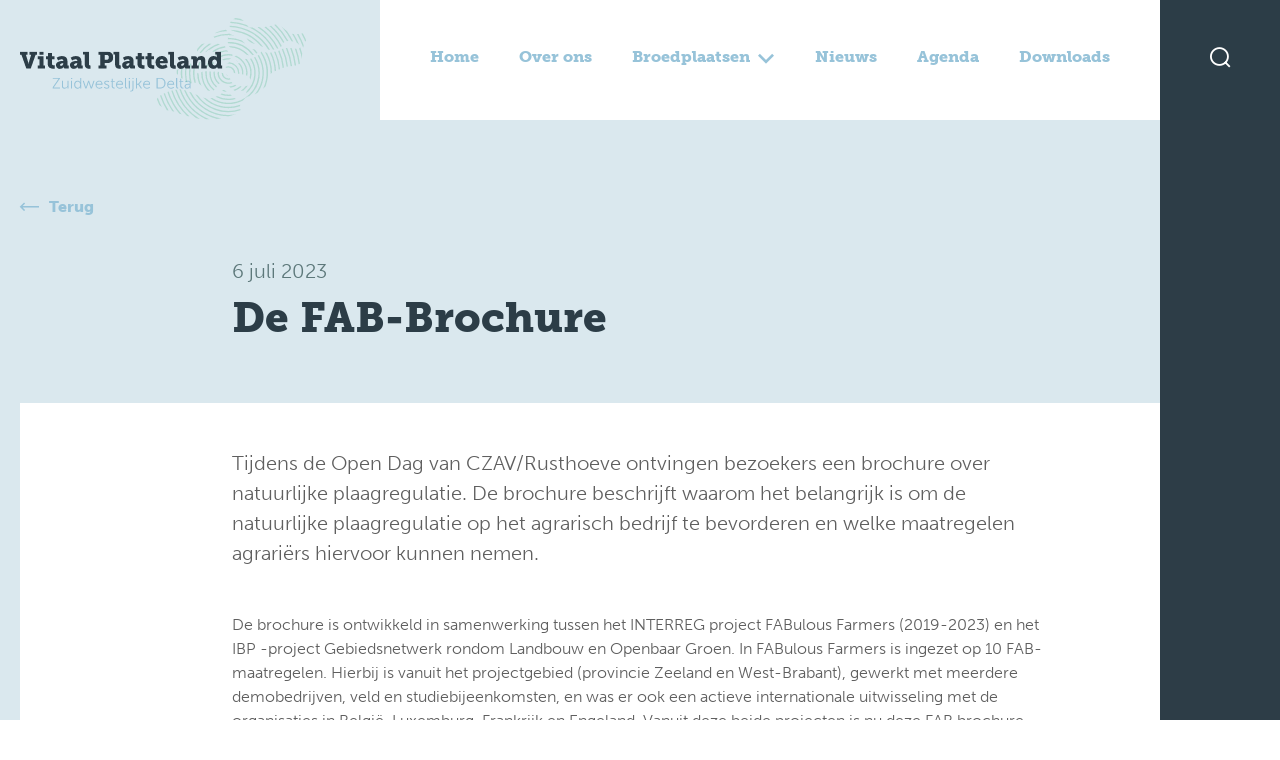

--- FILE ---
content_type: text/html; charset=UTF-8
request_url: https://vitaalplattelandzwd.nl/de-fab-brochure/
body_size: 9358
content:
<!doctype html>
<html lang="nl-NL" class="no-js">
	<head>
		<meta charset="UTF-8">
		<title>De FAB-Brochure - Vitaal Platteland</title>

		<link rel="shortcut icon" href="https://vitaalplattelandzwd.nl/wp-content/themes/template/favicon/favicon.ico" type="image/x-icon">
		<link rel="icon" href="https://vitaalplattelandzwd.nl/wp-content/themes/template/favicon/favicon.ico" type="image/x-icon">
		<link rel="apple-touch-icon" sizes="57x57" href="https://vitaalplattelandzwd.nl/wp-content/themes/template/favicon/apple-icon-57x57.png">
		<link rel="apple-touch-icon" sizes="60x60" href="https://vitaalplattelandzwd.nl/wp-content/themes/template/favicon/apple-icon-60x60.png">
		<link rel="apple-touch-icon" sizes="72x72" href="https://vitaalplattelandzwd.nl/wp-content/themes/template/favicon/apple-icon-72x72.png">
		<link rel="apple-touch-icon" sizes="76x76" href="https://vitaalplattelandzwd.nl/wp-content/themes/template/favicon/apple-icon-76x76.png">
		<link rel="apple-touch-icon" sizes="114x114" href="https://vitaalplattelandzwd.nl/wp-content/themes/template/favicon/apple-icon-114x114.png">
		<link rel="apple-touch-icon" sizes="120x120" href="https://vitaalplattelandzwd.nl/wp-content/themes/template/favicon/apple-icon-120x120.png">
		<link rel="apple-touch-icon" sizes="144x144" href="https://vitaalplattelandzwd.nl/wp-content/themes/template/favicon/apple-icon-144x144.png">
		<link rel="apple-touch-icon" sizes="152x152" href="https://vitaalplattelandzwd.nl/wp-content/themes/template/favicon/apple-icon-152x152.png">
		<link rel="apple-touch-icon" sizes="180x180" href="https://vitaalplattelandzwd.nl/wp-content/themes/template/favicon/apple-icon-180x180.png">
		<link rel="icon" type="image/png" sizes="192x192"  href="https://vitaalplattelandzwd.nl/wp-content/themes/template/favicon/android-icon-192x192.png">
		<link rel="icon" type="image/png" sizes="32x32" href="https://vitaalplattelandzwd.nl/wp-content/themes/template/favicon/favicon-32x32.png">
		<link rel="icon" type="image/png" sizes="96x96" href="https://vitaalplattelandzwd.nl/wp-content/themes/template/favicon/favicon-96x96.png">
		<link rel="icon" type="image/png" sizes="16x16" href="https://vitaalplattelandzwd.nl/wp-content/themes/template/favicon/favicon-16x16.png">
		<link rel="manifest" href="https://vitaalplattelandzwd.nl/wp-content/themes/template/favicon/manifest.json">
		<meta name="msapplication-TileColor" content="#ffffff">
		<meta name="msapplication-TileImage" content="https://vitaalplattelandzwd.nl/wp-content/themes/template/favicon/ms-icon-144x144.png">
		<meta name="theme-color" content="#ffffff">

		<meta http-equiv="X-UA-Compatible" content="IE=edge,chrome=1">
		<meta name="viewport" content="width=device-width, initial-scale=1.0">
		
		<script src="https://code.jquery.com/jquery-3.3.1.min.js"  integrity="sha256-FgpCb/KJQlLNfOu91ta32o/NMZxltwRo8QtmkMRdAu8="  crossorigin="anonymous"></script>
		<script src="https://vitaalplattelandzwd.nl/wp-content/themes/template/js/jquery.matchHeight.js" type="text/javascript"></script>

		<link rel="stylesheet" href="https://cdn.jsdelivr.net/gh/fancyapps/fancybox@3.5.7/dist/jquery.fancybox.min.css" />
		<script src="https://cdn.jsdelivr.net/gh/fancyapps/fancybox@3.5.7/dist/jquery.fancybox.min.js"></script>

		<link rel="stylesheet" type="text/css" href="//cdn.jsdelivr.net/npm/slick-carousel@1.8.1/slick/slick.css"/>
		<script type="text/javascript" src="//cdn.jsdelivr.net/npm/slick-carousel@1.8.1/slick/slick.min.js"></script>
		
		
		<meta name='robots' content='index, follow, max-image-preview:large, max-snippet:-1, max-video-preview:-1' />

	<!-- This site is optimized with the Yoast SEO plugin v26.7 - https://yoast.com/wordpress/plugins/seo/ -->
	<link rel="canonical" href="https://vitaalplattelandzwd.nl/de-fab-brochure/" />
	<meta property="og:locale" content="nl_NL" />
	<meta property="og:type" content="article" />
	<meta property="og:title" content="De FAB-Brochure - Vitaal Platteland" />
	<meta property="og:description" content="Tijdens de Open Dag van CZAV/Rusthoeve ontvingen bezoekers een brochure over natuurlijke plaagregulatie. De brochure beschrijft waarom het belangrijk is om de natuurlijke plaagregulatie op het agrarisch bedrijf te bevorderen en welke maatregelen agrariërs hiervoor kunnen nemen." />
	<meta property="og:url" content="https://vitaalplattelandzwd.nl/de-fab-brochure/" />
	<meta property="og:site_name" content="Vitaal Platteland" />
	<meta property="article:published_time" content="2023-07-06T06:33:38+00:00" />
	<meta property="article:modified_time" content="2025-10-01T06:16:30+00:00" />
	<meta property="og:image" content="https://vitaalplattelandzwd.nl/wp-content/uploads/2023/07/Foto-FAB-brochure-aanbieding.jpg" />
	<meta property="og:image:width" content="1512" />
	<meta property="og:image:height" content="1018" />
	<meta property="og:image:type" content="image/jpeg" />
	<meta name="author" content="dink adm" />
	<meta name="twitter:card" content="summary_large_image" />
	<meta name="twitter:label1" content="Geschreven door" />
	<meta name="twitter:data1" content="dink adm" />
	<meta name="twitter:label2" content="Geschatte leestijd" />
	<meta name="twitter:data2" content="1 minuut" />
	<script type="application/ld+json" class="yoast-schema-graph">{"@context":"https://schema.org","@graph":[{"@type":"Article","@id":"https://vitaalplattelandzwd.nl/de-fab-brochure/#article","isPartOf":{"@id":"https://vitaalplattelandzwd.nl/de-fab-brochure/"},"author":{"name":"dink adm","@id":"https://vitaalplattelandzwd.nl/#/schema/person/989435be910cec1c65dd24721449596c"},"headline":"De FAB-Brochure","datePublished":"2023-07-06T06:33:38+00:00","dateModified":"2025-10-01T06:16:30+00:00","mainEntityOfPage":{"@id":"https://vitaalplattelandzwd.nl/de-fab-brochure/"},"wordCount":41,"publisher":{"@id":"https://vitaalplattelandzwd.nl/#organization"},"image":{"@id":"https://vitaalplattelandzwd.nl/de-fab-brochure/#primaryimage"},"thumbnailUrl":"https://vitaalplattelandzwd.nl/wp-content/uploads/2023/07/Foto-FAB-brochure-aanbieding.jpg","articleSection":["Volhoudbare landbouw"],"inLanguage":"nl-NL"},{"@type":"WebPage","@id":"https://vitaalplattelandzwd.nl/de-fab-brochure/","url":"https://vitaalplattelandzwd.nl/de-fab-brochure/","name":"De FAB-Brochure - Vitaal Platteland","isPartOf":{"@id":"https://vitaalplattelandzwd.nl/#website"},"primaryImageOfPage":{"@id":"https://vitaalplattelandzwd.nl/de-fab-brochure/#primaryimage"},"image":{"@id":"https://vitaalplattelandzwd.nl/de-fab-brochure/#primaryimage"},"thumbnailUrl":"https://vitaalplattelandzwd.nl/wp-content/uploads/2023/07/Foto-FAB-brochure-aanbieding.jpg","datePublished":"2023-07-06T06:33:38+00:00","dateModified":"2025-10-01T06:16:30+00:00","breadcrumb":{"@id":"https://vitaalplattelandzwd.nl/de-fab-brochure/#breadcrumb"},"inLanguage":"nl-NL","potentialAction":[{"@type":"ReadAction","target":["https://vitaalplattelandzwd.nl/de-fab-brochure/"]}]},{"@type":"ImageObject","inLanguage":"nl-NL","@id":"https://vitaalplattelandzwd.nl/de-fab-brochure/#primaryimage","url":"https://vitaalplattelandzwd.nl/wp-content/uploads/2023/07/Foto-FAB-brochure-aanbieding.jpg","contentUrl":"https://vitaalplattelandzwd.nl/wp-content/uploads/2023/07/Foto-FAB-brochure-aanbieding.jpg","width":1512,"height":1018},{"@type":"BreadcrumbList","@id":"https://vitaalplattelandzwd.nl/de-fab-brochure/#breadcrumb","itemListElement":[{"@type":"ListItem","position":1,"name":"Home","item":"https://vitaalplattelandzwd.nl/"},{"@type":"ListItem","position":2,"name":"Laatste nieuws","item":"https://vitaalplattelandzwd.nl/laatste-nieuws/"},{"@type":"ListItem","position":3,"name":"De FAB-Brochure"}]},{"@type":"WebSite","@id":"https://vitaalplattelandzwd.nl/#website","url":"https://vitaalplattelandzwd.nl/","name":"Vitaal Platteland","description":"Zuidwestelijke Delta","publisher":{"@id":"https://vitaalplattelandzwd.nl/#organization"},"potentialAction":[{"@type":"SearchAction","target":{"@type":"EntryPoint","urlTemplate":"https://vitaalplattelandzwd.nl/?s={search_term_string}"},"query-input":{"@type":"PropertyValueSpecification","valueRequired":true,"valueName":"search_term_string"}}],"inLanguage":"nl-NL"},{"@type":"Organization","@id":"https://vitaalplattelandzwd.nl/#organization","name":"Vitaal Platteland ZWD","url":"https://vitaalplattelandzwd.nl/","logo":{"@type":"ImageObject","inLanguage":"nl-NL","@id":"https://vitaalplattelandzwd.nl/#/schema/logo/image/","url":"https://vitaalplattelandzwd.nl/wp-content/uploads/2022/02/logo.svg","contentUrl":"https://vitaalplattelandzwd.nl/wp-content/uploads/2022/02/logo.svg","width":287,"height":102,"caption":"Vitaal Platteland ZWD"},"image":{"@id":"https://vitaalplattelandzwd.nl/#/schema/logo/image/"}},{"@type":"Person","@id":"https://vitaalplattelandzwd.nl/#/schema/person/989435be910cec1c65dd24721449596c","name":"dink adm","sameAs":["https://vitaalplattelandzwd.nl"]}]}</script>
	<!-- / Yoast SEO plugin. -->


<link rel="alternate" title="oEmbed (JSON)" type="application/json+oembed" href="https://vitaalplattelandzwd.nl/wp-json/oembed/1.0/embed?url=https%3A%2F%2Fvitaalplattelandzwd.nl%2Fde-fab-brochure%2F" />
<link rel="alternate" title="oEmbed (XML)" type="text/xml+oembed" href="https://vitaalplattelandzwd.nl/wp-json/oembed/1.0/embed?url=https%3A%2F%2Fvitaalplattelandzwd.nl%2Fde-fab-brochure%2F&#038;format=xml" />
<style id='wp-img-auto-sizes-contain-inline-css' type='text/css'>
img:is([sizes=auto i],[sizes^="auto," i]){contain-intrinsic-size:3000px 1500px}
/*# sourceURL=wp-img-auto-sizes-contain-inline-css */
</style>
<style id='wp-emoji-styles-inline-css' type='text/css'>

	img.wp-smiley, img.emoji {
		display: inline !important;
		border: none !important;
		box-shadow: none !important;
		height: 1em !important;
		width: 1em !important;
		margin: 0 0.07em !important;
		vertical-align: -0.1em !important;
		background: none !important;
		padding: 0 !important;
	}
/*# sourceURL=wp-emoji-styles-inline-css */
</style>
<style id='wp-block-library-inline-css' type='text/css'>
:root{--wp-block-synced-color:#7a00df;--wp-block-synced-color--rgb:122,0,223;--wp-bound-block-color:var(--wp-block-synced-color);--wp-editor-canvas-background:#ddd;--wp-admin-theme-color:#007cba;--wp-admin-theme-color--rgb:0,124,186;--wp-admin-theme-color-darker-10:#006ba1;--wp-admin-theme-color-darker-10--rgb:0,107,160.5;--wp-admin-theme-color-darker-20:#005a87;--wp-admin-theme-color-darker-20--rgb:0,90,135;--wp-admin-border-width-focus:2px}@media (min-resolution:192dpi){:root{--wp-admin-border-width-focus:1.5px}}.wp-element-button{cursor:pointer}:root .has-very-light-gray-background-color{background-color:#eee}:root .has-very-dark-gray-background-color{background-color:#313131}:root .has-very-light-gray-color{color:#eee}:root .has-very-dark-gray-color{color:#313131}:root .has-vivid-green-cyan-to-vivid-cyan-blue-gradient-background{background:linear-gradient(135deg,#00d084,#0693e3)}:root .has-purple-crush-gradient-background{background:linear-gradient(135deg,#34e2e4,#4721fb 50%,#ab1dfe)}:root .has-hazy-dawn-gradient-background{background:linear-gradient(135deg,#faaca8,#dad0ec)}:root .has-subdued-olive-gradient-background{background:linear-gradient(135deg,#fafae1,#67a671)}:root .has-atomic-cream-gradient-background{background:linear-gradient(135deg,#fdd79a,#004a59)}:root .has-nightshade-gradient-background{background:linear-gradient(135deg,#330968,#31cdcf)}:root .has-midnight-gradient-background{background:linear-gradient(135deg,#020381,#2874fc)}:root{--wp--preset--font-size--normal:16px;--wp--preset--font-size--huge:42px}.has-regular-font-size{font-size:1em}.has-larger-font-size{font-size:2.625em}.has-normal-font-size{font-size:var(--wp--preset--font-size--normal)}.has-huge-font-size{font-size:var(--wp--preset--font-size--huge)}.has-text-align-center{text-align:center}.has-text-align-left{text-align:left}.has-text-align-right{text-align:right}.has-fit-text{white-space:nowrap!important}#end-resizable-editor-section{display:none}.aligncenter{clear:both}.items-justified-left{justify-content:flex-start}.items-justified-center{justify-content:center}.items-justified-right{justify-content:flex-end}.items-justified-space-between{justify-content:space-between}.screen-reader-text{border:0;clip-path:inset(50%);height:1px;margin:-1px;overflow:hidden;padding:0;position:absolute;width:1px;word-wrap:normal!important}.screen-reader-text:focus{background-color:#ddd;clip-path:none;color:#444;display:block;font-size:1em;height:auto;left:5px;line-height:normal;padding:15px 23px 14px;text-decoration:none;top:5px;width:auto;z-index:100000}html :where(.has-border-color){border-style:solid}html :where([style*=border-top-color]){border-top-style:solid}html :where([style*=border-right-color]){border-right-style:solid}html :where([style*=border-bottom-color]){border-bottom-style:solid}html :where([style*=border-left-color]){border-left-style:solid}html :where([style*=border-width]){border-style:solid}html :where([style*=border-top-width]){border-top-style:solid}html :where([style*=border-right-width]){border-right-style:solid}html :where([style*=border-bottom-width]){border-bottom-style:solid}html :where([style*=border-left-width]){border-left-style:solid}html :where(img[class*=wp-image-]){height:auto;max-width:100%}:where(figure){margin:0 0 1em}html :where(.is-position-sticky){--wp-admin--admin-bar--position-offset:var(--wp-admin--admin-bar--height,0px)}@media screen and (max-width:600px){html :where(.is-position-sticky){--wp-admin--admin-bar--position-offset:0px}}

/*# sourceURL=wp-block-library-inline-css */
</style><style id='global-styles-inline-css' type='text/css'>
:root{--wp--preset--aspect-ratio--square: 1;--wp--preset--aspect-ratio--4-3: 4/3;--wp--preset--aspect-ratio--3-4: 3/4;--wp--preset--aspect-ratio--3-2: 3/2;--wp--preset--aspect-ratio--2-3: 2/3;--wp--preset--aspect-ratio--16-9: 16/9;--wp--preset--aspect-ratio--9-16: 9/16;--wp--preset--color--black: #000000;--wp--preset--color--cyan-bluish-gray: #abb8c3;--wp--preset--color--white: #ffffff;--wp--preset--color--pale-pink: #f78da7;--wp--preset--color--vivid-red: #cf2e2e;--wp--preset--color--luminous-vivid-orange: #ff6900;--wp--preset--color--luminous-vivid-amber: #fcb900;--wp--preset--color--light-green-cyan: #7bdcb5;--wp--preset--color--vivid-green-cyan: #00d084;--wp--preset--color--pale-cyan-blue: #8ed1fc;--wp--preset--color--vivid-cyan-blue: #0693e3;--wp--preset--color--vivid-purple: #9b51e0;--wp--preset--gradient--vivid-cyan-blue-to-vivid-purple: linear-gradient(135deg,rgb(6,147,227) 0%,rgb(155,81,224) 100%);--wp--preset--gradient--light-green-cyan-to-vivid-green-cyan: linear-gradient(135deg,rgb(122,220,180) 0%,rgb(0,208,130) 100%);--wp--preset--gradient--luminous-vivid-amber-to-luminous-vivid-orange: linear-gradient(135deg,rgb(252,185,0) 0%,rgb(255,105,0) 100%);--wp--preset--gradient--luminous-vivid-orange-to-vivid-red: linear-gradient(135deg,rgb(255,105,0) 0%,rgb(207,46,46) 100%);--wp--preset--gradient--very-light-gray-to-cyan-bluish-gray: linear-gradient(135deg,rgb(238,238,238) 0%,rgb(169,184,195) 100%);--wp--preset--gradient--cool-to-warm-spectrum: linear-gradient(135deg,rgb(74,234,220) 0%,rgb(151,120,209) 20%,rgb(207,42,186) 40%,rgb(238,44,130) 60%,rgb(251,105,98) 80%,rgb(254,248,76) 100%);--wp--preset--gradient--blush-light-purple: linear-gradient(135deg,rgb(255,206,236) 0%,rgb(152,150,240) 100%);--wp--preset--gradient--blush-bordeaux: linear-gradient(135deg,rgb(254,205,165) 0%,rgb(254,45,45) 50%,rgb(107,0,62) 100%);--wp--preset--gradient--luminous-dusk: linear-gradient(135deg,rgb(255,203,112) 0%,rgb(199,81,192) 50%,rgb(65,88,208) 100%);--wp--preset--gradient--pale-ocean: linear-gradient(135deg,rgb(255,245,203) 0%,rgb(182,227,212) 50%,rgb(51,167,181) 100%);--wp--preset--gradient--electric-grass: linear-gradient(135deg,rgb(202,248,128) 0%,rgb(113,206,126) 100%);--wp--preset--gradient--midnight: linear-gradient(135deg,rgb(2,3,129) 0%,rgb(40,116,252) 100%);--wp--preset--font-size--small: 13px;--wp--preset--font-size--medium: 20px;--wp--preset--font-size--large: 36px;--wp--preset--font-size--x-large: 42px;--wp--preset--spacing--20: 0.44rem;--wp--preset--spacing--30: 0.67rem;--wp--preset--spacing--40: 1rem;--wp--preset--spacing--50: 1.5rem;--wp--preset--spacing--60: 2.25rem;--wp--preset--spacing--70: 3.38rem;--wp--preset--spacing--80: 5.06rem;--wp--preset--shadow--natural: 6px 6px 9px rgba(0, 0, 0, 0.2);--wp--preset--shadow--deep: 12px 12px 50px rgba(0, 0, 0, 0.4);--wp--preset--shadow--sharp: 6px 6px 0px rgba(0, 0, 0, 0.2);--wp--preset--shadow--outlined: 6px 6px 0px -3px rgb(255, 255, 255), 6px 6px rgb(0, 0, 0);--wp--preset--shadow--crisp: 6px 6px 0px rgb(0, 0, 0);}:where(.is-layout-flex){gap: 0.5em;}:where(.is-layout-grid){gap: 0.5em;}body .is-layout-flex{display: flex;}.is-layout-flex{flex-wrap: wrap;align-items: center;}.is-layout-flex > :is(*, div){margin: 0;}body .is-layout-grid{display: grid;}.is-layout-grid > :is(*, div){margin: 0;}:where(.wp-block-columns.is-layout-flex){gap: 2em;}:where(.wp-block-columns.is-layout-grid){gap: 2em;}:where(.wp-block-post-template.is-layout-flex){gap: 1.25em;}:where(.wp-block-post-template.is-layout-grid){gap: 1.25em;}.has-black-color{color: var(--wp--preset--color--black) !important;}.has-cyan-bluish-gray-color{color: var(--wp--preset--color--cyan-bluish-gray) !important;}.has-white-color{color: var(--wp--preset--color--white) !important;}.has-pale-pink-color{color: var(--wp--preset--color--pale-pink) !important;}.has-vivid-red-color{color: var(--wp--preset--color--vivid-red) !important;}.has-luminous-vivid-orange-color{color: var(--wp--preset--color--luminous-vivid-orange) !important;}.has-luminous-vivid-amber-color{color: var(--wp--preset--color--luminous-vivid-amber) !important;}.has-light-green-cyan-color{color: var(--wp--preset--color--light-green-cyan) !important;}.has-vivid-green-cyan-color{color: var(--wp--preset--color--vivid-green-cyan) !important;}.has-pale-cyan-blue-color{color: var(--wp--preset--color--pale-cyan-blue) !important;}.has-vivid-cyan-blue-color{color: var(--wp--preset--color--vivid-cyan-blue) !important;}.has-vivid-purple-color{color: var(--wp--preset--color--vivid-purple) !important;}.has-black-background-color{background-color: var(--wp--preset--color--black) !important;}.has-cyan-bluish-gray-background-color{background-color: var(--wp--preset--color--cyan-bluish-gray) !important;}.has-white-background-color{background-color: var(--wp--preset--color--white) !important;}.has-pale-pink-background-color{background-color: var(--wp--preset--color--pale-pink) !important;}.has-vivid-red-background-color{background-color: var(--wp--preset--color--vivid-red) !important;}.has-luminous-vivid-orange-background-color{background-color: var(--wp--preset--color--luminous-vivid-orange) !important;}.has-luminous-vivid-amber-background-color{background-color: var(--wp--preset--color--luminous-vivid-amber) !important;}.has-light-green-cyan-background-color{background-color: var(--wp--preset--color--light-green-cyan) !important;}.has-vivid-green-cyan-background-color{background-color: var(--wp--preset--color--vivid-green-cyan) !important;}.has-pale-cyan-blue-background-color{background-color: var(--wp--preset--color--pale-cyan-blue) !important;}.has-vivid-cyan-blue-background-color{background-color: var(--wp--preset--color--vivid-cyan-blue) !important;}.has-vivid-purple-background-color{background-color: var(--wp--preset--color--vivid-purple) !important;}.has-black-border-color{border-color: var(--wp--preset--color--black) !important;}.has-cyan-bluish-gray-border-color{border-color: var(--wp--preset--color--cyan-bluish-gray) !important;}.has-white-border-color{border-color: var(--wp--preset--color--white) !important;}.has-pale-pink-border-color{border-color: var(--wp--preset--color--pale-pink) !important;}.has-vivid-red-border-color{border-color: var(--wp--preset--color--vivid-red) !important;}.has-luminous-vivid-orange-border-color{border-color: var(--wp--preset--color--luminous-vivid-orange) !important;}.has-luminous-vivid-amber-border-color{border-color: var(--wp--preset--color--luminous-vivid-amber) !important;}.has-light-green-cyan-border-color{border-color: var(--wp--preset--color--light-green-cyan) !important;}.has-vivid-green-cyan-border-color{border-color: var(--wp--preset--color--vivid-green-cyan) !important;}.has-pale-cyan-blue-border-color{border-color: var(--wp--preset--color--pale-cyan-blue) !important;}.has-vivid-cyan-blue-border-color{border-color: var(--wp--preset--color--vivid-cyan-blue) !important;}.has-vivid-purple-border-color{border-color: var(--wp--preset--color--vivid-purple) !important;}.has-vivid-cyan-blue-to-vivid-purple-gradient-background{background: var(--wp--preset--gradient--vivid-cyan-blue-to-vivid-purple) !important;}.has-light-green-cyan-to-vivid-green-cyan-gradient-background{background: var(--wp--preset--gradient--light-green-cyan-to-vivid-green-cyan) !important;}.has-luminous-vivid-amber-to-luminous-vivid-orange-gradient-background{background: var(--wp--preset--gradient--luminous-vivid-amber-to-luminous-vivid-orange) !important;}.has-luminous-vivid-orange-to-vivid-red-gradient-background{background: var(--wp--preset--gradient--luminous-vivid-orange-to-vivid-red) !important;}.has-very-light-gray-to-cyan-bluish-gray-gradient-background{background: var(--wp--preset--gradient--very-light-gray-to-cyan-bluish-gray) !important;}.has-cool-to-warm-spectrum-gradient-background{background: var(--wp--preset--gradient--cool-to-warm-spectrum) !important;}.has-blush-light-purple-gradient-background{background: var(--wp--preset--gradient--blush-light-purple) !important;}.has-blush-bordeaux-gradient-background{background: var(--wp--preset--gradient--blush-bordeaux) !important;}.has-luminous-dusk-gradient-background{background: var(--wp--preset--gradient--luminous-dusk) !important;}.has-pale-ocean-gradient-background{background: var(--wp--preset--gradient--pale-ocean) !important;}.has-electric-grass-gradient-background{background: var(--wp--preset--gradient--electric-grass) !important;}.has-midnight-gradient-background{background: var(--wp--preset--gradient--midnight) !important;}.has-small-font-size{font-size: var(--wp--preset--font-size--small) !important;}.has-medium-font-size{font-size: var(--wp--preset--font-size--medium) !important;}.has-large-font-size{font-size: var(--wp--preset--font-size--large) !important;}.has-x-large-font-size{font-size: var(--wp--preset--font-size--x-large) !important;}
/*# sourceURL=global-styles-inline-css */
</style>

<style id='classic-theme-styles-inline-css' type='text/css'>
/*! This file is auto-generated */
.wp-block-button__link{color:#fff;background-color:#32373c;border-radius:9999px;box-shadow:none;text-decoration:none;padding:calc(.667em + 2px) calc(1.333em + 2px);font-size:1.125em}.wp-block-file__button{background:#32373c;color:#fff;text-decoration:none}
/*# sourceURL=/wp-includes/css/classic-themes.min.css */
</style>
<link rel='stylesheet' id='normalize-css' href='https://vitaalplattelandzwd.nl/wp-content/themes/template/normalize.css?ver=1.0' media='all' />
<link rel='stylesheet' id='responsive-css' href='https://vitaalplattelandzwd.nl/wp-content/themes/template/css/responsive.css?ver=1.0' media='all' />
<link rel='stylesheet' id='html5blank-css' href='https://vitaalplattelandzwd.nl/wp-content/themes/template/style.css?ver=1.0' media='all' />
<script type="text/javascript" src="https://vitaalplattelandzwd.nl/wp-includes/js/jquery/jquery.min.js?ver=3.7.1" id="jquery-core-js"></script>
<script type="text/javascript" src="https://vitaalplattelandzwd.nl/wp-includes/js/jquery/jquery-migrate.min.js?ver=3.4.1" id="jquery-migrate-js"></script>
<script type="text/javascript" src="https://vitaalplattelandzwd.nl/wp-content/themes/template/js/scripts.js?ver=1.0.0" id="html5blankscripts-js"></script>
<link rel="https://api.w.org/" href="https://vitaalplattelandzwd.nl/wp-json/" /><link rel="alternate" title="JSON" type="application/json" href="https://vitaalplattelandzwd.nl/wp-json/wp/v2/posts/972" /><!-- Google Tag Manager -->
<script>(function(w,d,s,l,i){w[l]=w[l]||[];w[l].push({'gtm.start':
new Date().getTime(),event:'gtm.js'});var f=d.getElementsByTagName(s)[0],
j=d.createElement(s),dl=l!='dataLayer'?'&l='+l:'';j.async=true;j.src=
'https://www.googletagmanager.com/gtm.js?id='+i+dl;f.parentNode.insertBefore(j,f);
})(window,document,'script','dataLayer','GTM-56JGTG9');</script>
<!-- End Google Tag Manager -->		


	</head>

		<body class="wp-singular post-template-default single single-post postid-972 single-format-standard wp-theme-template de-fab-brochure">

	
<header class="header" role="banner">
	<article class="wrapper row">
		<div class="small-12 columns header-logo">
						<a href="https://vitaalplattelandzwd.nl">
				<img class="regular-logo" src="https://vitaalplattelandzwd.nl/wp-content/themes/template/img/logo.svg" alt="Vitaal Platteland">
			</a>
					</div>
	</article>	
	<article class="fixed-header">
		<div class="row">
			<div class="small-12 columns header-navigatie">
				<div class="small-12 desktopnav">
					<ul><li id="menu-item-426" class="menu-item menu-item-type-post_type menu-item-object-page menu-item-home menu-item-426"><a href="https://vitaalplattelandzwd.nl/">Home</a><span></span></li>
<li id="menu-item-427" class="menu-item menu-item-type-post_type menu-item-object-page menu-item-427"><a href="https://vitaalplattelandzwd.nl/gebiedsplan-zuidwestelijke-delta/">Over ons</a><span></span></li>
<li id="menu-item-23" class="menu-item menu-item-type-custom menu-item-object-custom menu-item-has-children menu-item-23"><a href="#">Broedplaatsen</a><span></span>
<ul class="sub-menu">
	<li id="menu-item-429" class="menu-item menu-item-type-post_type menu-item-object-page menu-item-429"><a href="https://vitaalplattelandzwd.nl/broedplaats-volhoudbare-landbouw/">Volhoudbare landbouw</a><span></span></li>
	<li id="menu-item-430" class="menu-item menu-item-type-post_type menu-item-object-page menu-item-430"><a href="https://vitaalplattelandzwd.nl/broedplaats-zoetwater/">Zoetwater</a><span></span></li>
	<li id="menu-item-428" class="menu-item menu-item-type-post_type menu-item-object-page menu-item-428"><a href="https://vitaalplattelandzwd.nl/broedplaats-genieten-beleven/">Genieten en beleven van de Delta</a><span></span></li>
</ul>
</li>
<li id="menu-item-685" class="menu-item menu-item-type-post_type menu-item-object-page current_page_parent menu-item-685"><a href="https://vitaalplattelandzwd.nl/laatste-nieuws/">Nieuws</a><span></span></li>
<li id="menu-item-477" class="menu-item menu-item-type-post_type_archive menu-item-object-agenda menu-item-477"><a href="https://vitaalplattelandzwd.nl/agenda/">Agenda</a><span></span></li>
<li id="menu-item-478" class="menu-item menu-item-type-post_type_archive menu-item-object-downloads menu-item-478"><a href="https://vitaalplattelandzwd.nl/downloads/">Downloads</a><span></span></li>
</ul>				</div>
				<div class="small-12 mobile-btn">
					<div class="mobnav">
						<span></span>
						<span></span>
						<span></span>
					</div>
				</div>
			</div>
			<div class="small-12 search-btn">
				<span class="icon-search"></span>
			</div>
		</div>
		<div class="sub-menu-placeholder"></div>
	</article>
	
	<article class="fixed-search">
		<div class="row center-align">
			<form class="small-12 search-form " method="get" action="https://vitaalplattelandzwd.nl" role="search">
				<span class="icon-search"></span>
				<input class="search-input" type="search" name="s" placeholder="Waar bent u naar op zoek?">
				<button class="btn search" type="submit" role="button">Zoeken</button>
			</form>
		</div>
	</article>
</header>
<article class="responsive-navigatie">
	<div class="wrapper row">
		<div class="small-12 columns">
			<a class="resp-logo" href="https://vitaalplattelandzwd.nl">
				<img src="https://vitaalplattelandzwd.nl/wp-content/themes/template/img/logo.svg" alt="Vitaal Platteland">
			</a>
			<ul><li class="menu-item menu-item-type-post_type menu-item-object-page menu-item-home menu-item-426"><a href="https://vitaalplattelandzwd.nl/">Home</a><span></span></li>
<li class="menu-item menu-item-type-post_type menu-item-object-page menu-item-427"><a href="https://vitaalplattelandzwd.nl/gebiedsplan-zuidwestelijke-delta/">Over ons</a><span></span></li>
<li class="menu-item menu-item-type-custom menu-item-object-custom menu-item-has-children menu-item-23"><a href="#">Broedplaatsen</a><span></span>
<ul class="sub-menu">
	<li class="menu-item menu-item-type-post_type menu-item-object-page menu-item-429"><a href="https://vitaalplattelandzwd.nl/broedplaats-volhoudbare-landbouw/">Volhoudbare landbouw</a><span></span></li>
	<li class="menu-item menu-item-type-post_type menu-item-object-page menu-item-430"><a href="https://vitaalplattelandzwd.nl/broedplaats-zoetwater/">Zoetwater</a><span></span></li>
	<li class="menu-item menu-item-type-post_type menu-item-object-page menu-item-428"><a href="https://vitaalplattelandzwd.nl/broedplaats-genieten-beleven/">Genieten en beleven van de Delta</a><span></span></li>
</ul>
</li>
<li class="menu-item menu-item-type-post_type menu-item-object-page current_page_parent menu-item-685"><a href="https://vitaalplattelandzwd.nl/laatste-nieuws/">Nieuws</a><span></span></li>
<li class="menu-item menu-item-type-post_type_archive menu-item-object-agenda menu-item-477"><a href="https://vitaalplattelandzwd.nl/agenda/">Agenda</a><span></span></li>
<li class="menu-item menu-item-type-post_type_archive menu-item-object-downloads menu-item-478"><a href="https://vitaalplattelandzwd.nl/downloads/">Downloads</a><span></span></li>
</ul>		</div>
	</div>		
</article>		

	
		
<main role="main">
	

		<section class="full-content-row single-row">
		<article class="wrapper row">
			<div class="small-12 back-btn columns">
				<a href="https://vitaalplattelandzwd.nl/laatste-nieuws/"><span class="icon-arrow-left"></span>Terug</a>
			</div>
			<div class="small-12 medium-10 medium-push-1 large-8 large-push-2 columns title-box large-margin-title-box">
				<h3>6 juli 2023</h3>				<h1>De FAB-Brochure</h1>
			</div>
			
			<div class="small-12 general-content-box ">
					
									
					<div class="small-12 medium-10 medium-push-1 large-8 large-push-2 columns standaard-content marginfix large-content">
						<p>Tijdens de  Open Dag van CZAV/Rusthoeve ontvingen bezoekers een brochure over natuurlijke plaagregulatie. De brochure beschrijft waarom het belangrijk is om de natuurlijke plaagregulatie op het agrarisch bedrijf te bevorderen en welke maatregelen agrariërs hiervoor kunnen nemen. </p>
					</div>
								
				
																							
								<div class="small-12 medium-10 medium-push-1 large-8 large-push-2 columns standaard-content marginfix">
																		<p>De brochure is ontwikkeld in samenwerking tussen het INTERREG project FABulous Farmers (2019-2023) en het IBP -project Gebiedsnetwerk rondom Landbouw en Openbaar Groen. In FABulous Farmers is ingezet op 10 FAB-maatregelen. Hierbij is vanuit het projectgebied (provincie Zeeland en West-Brabant), gewerkt met meerdere demobedrijven, veld en studiebijeenkomsten, en was er ook een actieve internationale uitwisseling met de organisaties in België, Luxemburg, Frankrijk en Engeland. Vanuit deze beide projecten is nu deze FAB brochure opgesteld, waarmee we akkerbouwers willen enthousiasmeren hiermee aan de slag te gaan en de ‘FAB werking’ vanuit akkerranden en FAB struiken verder onder de aandacht te brengen. </p>
								</div>
																																
								<div class="small-12 medium-10 medium-push-1 large-8 large-push-2 columns standaard-content marginfix">
																		<p>De brochure is ontwikkeld door ZLTO, provincie Zeeland, COSUN Beet Company en IRS.<br />
U kunt de brochure <a href="https://vitaalplattelandzwd.nl/wp-content/uploads/2023/12/FAB-Brochure-FABulous-Farmers-zuidwest-Nederland.pdf" rel="noopener" target="_blank">hier downloaden</a>.</p>
								</div>
																										
				
								
			</div>
			
				
		</article>
		
	</section>
		
	
	

	
</main>


<footer class="footer" role="contentinfo">
	<article class="wrapper row footer-top">
	
		<div class="small-12 medium-6 large-4 columns marginfix newsletter-widget">
			<div class="small-12">
			<h4>Blijf op de hoogte!</h4>			<p>Meld u aan voor de nieuwsbrief die vijf keer per jaar verschijnt.</p>
	
			</div>
			
			
			<div class="small-12 newsletter-container">
					<div class="news-letter-warning">
						<p>U dient nog een e-mailadres in te vullen</p>
					</div>
					<div class="news-letter-tanks row center-align">
						<div class="small-20">
							<p>Bedankt voor het aanmelden!</p>
						</div>
					</div>
					<div class="small-20 newsletter-holding">
						<input type="email" placeholder="E-mailadres">
						<button type="submit" class="subscribe-btn">Aanmelden</button>
					</div>
			</div>	
		</div>
		
		<div class="small-12 medium-6 large-4 columns marginfix contact-widget">
							<div class="small-12">
					<h4>Vragen of opmerkingen?</h4>
					<p>Stuur dan een mail naar:<br/><a href="mailto:vitaalplattelandzwd@pzh.nl">vitaalplattelandzwd@pzh.nl</a></p>
				</div>	
									
		</div>
		
		<div class="small-12 large-4 columns footer-widget marginfix">
			<h4>De Zuidwestelijke Delta</h4>			<p>Een blauwgroene oase omringd door stedelijk gebied. Kenmerkend zijn de unieke natuur- en recreatiegebieden. Evenals de volhoudbare, hoog-innovatieve en circulaire agrarische sector en voedselketen. Het is onze ambitie om dit prachtige gebied toekomstbestendig en zichtbaar te maken.</p>
		</div>
		
	</article>
	
	<article class="footer-bottom">
		<div class="wrapper row">
			<div class="small-12 copyright-holder columns">
			<ul id="menu-copyright" class="menu"><li id="menu-item-476" class="menu-item menu-item-type-post_type menu-item-object-page menu-item-privacy-policy menu-item-476"><a rel="privacy-policy" href="https://vitaalplattelandzwd.nl/privacyverklaring-en-disclaimer/">Privacyverklaring en disclaimer</a></li>
</ul>			</div>
			<div class="small-12 dink-holder columns">
				<a href="https://www.dink.nl" target="_blank">
					<img src="https://vitaalplattelandzwd.nl/wp-content/themes/template/img/dink.svg" alt="DINK">
				</a>
			</div>
		</div>
	</article>
</footer>

<script type="speculationrules">
{"prefetch":[{"source":"document","where":{"and":[{"href_matches":"/*"},{"not":{"href_matches":["/wp-*.php","/wp-admin/*","/wp-content/uploads/*","/wp-content/*","/wp-content/plugins/*","/wp-content/themes/template/*","/*\\?(.+)"]}},{"not":{"selector_matches":"a[rel~=\"nofollow\"]"}},{"not":{"selector_matches":".no-prefetch, .no-prefetch a"}}]},"eagerness":"conservative"}]}
</script>
<script type="text/javascript" id="agenda-ajax-js-js-extra">
/* <![CDATA[ */
var ajax_agenda_params = {"ajax_url":"https://vitaalplattelandzwd.nl/wp-admin/admin-ajax.php"};
//# sourceURL=agenda-ajax-js-js-extra
/* ]]> */
</script>
<script type="text/javascript" src="https://vitaalplattelandzwd.nl/wp-content/themes/template/parts/filters/agendaajax.js?ver=6.9" id="agenda-ajax-js-js"></script>
<script type="text/javascript" id="downloads-ajax-js-js-extra">
/* <![CDATA[ */
var ajax_downloads_params = {"ajax_url":"https://vitaalplattelandzwd.nl/wp-admin/admin-ajax.php"};
//# sourceURL=downloads-ajax-js-js-extra
/* ]]> */
</script>
<script type="text/javascript" src="https://vitaalplattelandzwd.nl/wp-content/themes/template/parts/filters/downloadsajax.js?ver=6.9" id="downloads-ajax-js-js"></script>
<script type="text/javascript" id="category-ajax-js-js-extra">
/* <![CDATA[ */
var ajax_category_params = {"ajax_url":"https://vitaalplattelandzwd.nl/wp-admin/admin-ajax.php"};
//# sourceURL=category-ajax-js-js-extra
/* ]]> */
</script>
<script type="text/javascript" src="https://vitaalplattelandzwd.nl/wp-content/themes/template/parts/filters/nieuwsajax.js?ver=6.9" id="category-ajax-js-js"></script>
<script id="wp-emoji-settings" type="application/json">
{"baseUrl":"https://s.w.org/images/core/emoji/17.0.2/72x72/","ext":".png","svgUrl":"https://s.w.org/images/core/emoji/17.0.2/svg/","svgExt":".svg","source":{"concatemoji":"https://vitaalplattelandzwd.nl/wp-includes/js/wp-emoji-release.min.js?ver=6.9"}}
</script>
<script type="module">
/* <![CDATA[ */
/*! This file is auto-generated */
const a=JSON.parse(document.getElementById("wp-emoji-settings").textContent),o=(window._wpemojiSettings=a,"wpEmojiSettingsSupports"),s=["flag","emoji"];function i(e){try{var t={supportTests:e,timestamp:(new Date).valueOf()};sessionStorage.setItem(o,JSON.stringify(t))}catch(e){}}function c(e,t,n){e.clearRect(0,0,e.canvas.width,e.canvas.height),e.fillText(t,0,0);t=new Uint32Array(e.getImageData(0,0,e.canvas.width,e.canvas.height).data);e.clearRect(0,0,e.canvas.width,e.canvas.height),e.fillText(n,0,0);const a=new Uint32Array(e.getImageData(0,0,e.canvas.width,e.canvas.height).data);return t.every((e,t)=>e===a[t])}function p(e,t){e.clearRect(0,0,e.canvas.width,e.canvas.height),e.fillText(t,0,0);var n=e.getImageData(16,16,1,1);for(let e=0;e<n.data.length;e++)if(0!==n.data[e])return!1;return!0}function u(e,t,n,a){switch(t){case"flag":return n(e,"\ud83c\udff3\ufe0f\u200d\u26a7\ufe0f","\ud83c\udff3\ufe0f\u200b\u26a7\ufe0f")?!1:!n(e,"\ud83c\udde8\ud83c\uddf6","\ud83c\udde8\u200b\ud83c\uddf6")&&!n(e,"\ud83c\udff4\udb40\udc67\udb40\udc62\udb40\udc65\udb40\udc6e\udb40\udc67\udb40\udc7f","\ud83c\udff4\u200b\udb40\udc67\u200b\udb40\udc62\u200b\udb40\udc65\u200b\udb40\udc6e\u200b\udb40\udc67\u200b\udb40\udc7f");case"emoji":return!a(e,"\ud83e\u1fac8")}return!1}function f(e,t,n,a){let r;const o=(r="undefined"!=typeof WorkerGlobalScope&&self instanceof WorkerGlobalScope?new OffscreenCanvas(300,150):document.createElement("canvas")).getContext("2d",{willReadFrequently:!0}),s=(o.textBaseline="top",o.font="600 32px Arial",{});return e.forEach(e=>{s[e]=t(o,e,n,a)}),s}function r(e){var t=document.createElement("script");t.src=e,t.defer=!0,document.head.appendChild(t)}a.supports={everything:!0,everythingExceptFlag:!0},new Promise(t=>{let n=function(){try{var e=JSON.parse(sessionStorage.getItem(o));if("object"==typeof e&&"number"==typeof e.timestamp&&(new Date).valueOf()<e.timestamp+604800&&"object"==typeof e.supportTests)return e.supportTests}catch(e){}return null}();if(!n){if("undefined"!=typeof Worker&&"undefined"!=typeof OffscreenCanvas&&"undefined"!=typeof URL&&URL.createObjectURL&&"undefined"!=typeof Blob)try{var e="postMessage("+f.toString()+"("+[JSON.stringify(s),u.toString(),c.toString(),p.toString()].join(",")+"));",a=new Blob([e],{type:"text/javascript"});const r=new Worker(URL.createObjectURL(a),{name:"wpTestEmojiSupports"});return void(r.onmessage=e=>{i(n=e.data),r.terminate(),t(n)})}catch(e){}i(n=f(s,u,c,p))}t(n)}).then(e=>{for(const n in e)a.supports[n]=e[n],a.supports.everything=a.supports.everything&&a.supports[n],"flag"!==n&&(a.supports.everythingExceptFlag=a.supports.everythingExceptFlag&&a.supports[n]);var t;a.supports.everythingExceptFlag=a.supports.everythingExceptFlag&&!a.supports.flag,a.supports.everything||((t=a.source||{}).concatemoji?r(t.concatemoji):t.wpemoji&&t.twemoji&&(r(t.twemoji),r(t.wpemoji)))});
//# sourceURL=https://vitaalplattelandzwd.nl/wp-includes/js/wp-emoji-loader.min.js
/* ]]> */
</script>

	</body>
</html>


--- FILE ---
content_type: text/html; charset=UTF-8
request_url: https://vitaalplattelandzwd.nl/wp-admin/admin-ajax.php?action=agenda_filters
body_size: 849
content:
	<div class="small-12">            
				<div class="small-12 columns agenda-holder volhoudbare-landbouw-agenda-item">
					<div class="small-12 agenda-box">
						<div class="small-12 agenda-datum">
							<span>7</span>
							maart, 2023						</div>
						<div class="small-12 agenda-content volhoudbare-landbouw-agenda-content">
							<h3>
															<a href="https://vitaalplattelandzwd.nl/agenda/tweede-oogstbijeenkomst-7-maart-2023/">Tweede Oogstbijeenkomst 7 maart 2023</a>
							</h3>
							<ul>
																<li>
																	</li>	
																	<li class="hold-icon hold-icon-volhoudbare-landbouw"><span class="icon-volhoudbare-landbouw"></span>Volhoudbare landbouw</li>
															</ul>
						</div>
						<div class="small-12">
															<a class="btn" href="https://vitaalplattelandzwd.nl/agenda/tweede-oogstbijeenkomst-7-maart-2023/">Bekijken</a>
													</div>
					</div>
				</div>	

                    
				<div class="small-12 columns agenda-holder algemeen-agenda-item">
					<div class="small-12 agenda-box">
						<div class="small-12 agenda-datum">
							<span>25</span>
							november, 2022						</div>
						<div class="small-12 agenda-content algemeen-agenda-content">
							<h3>
															<a href="https://www.zwdelta.nl/evenementen/platformbijeenkomst-vitaal-platteland-zuidwestelijke-delta-op-25-november/" target="_self">Platformbijeenkomst Vitaal Platteland Zuidwestelijke Delta</a>
							</h3>
							<ul>
																<li>
																			<span class="icon-marker"></span> De Boekenberg in Spijkenisse																	</li>	
															</ul>
						</div>
						<div class="small-12">
															<a class="btn " href="https://www.zwdelta.nl/evenementen/platformbijeenkomst-vitaal-platteland-zuidwestelijke-delta-op-25-november/" target="_self">Bekijken</a>
													</div>
					</div>
				</div>	

                    
				<div class="small-12 columns agenda-holder volhoudbare-landbouw-agenda-item">
					<div class="small-12 agenda-box">
						<div class="small-12 agenda-datum">
							<span>13</span>
							september, 2022						</div>
						<div class="small-12 agenda-content volhoudbare-landbouw-agenda-content">
							<h3>
															<a href="https://vitaalplattelandzwd.nl/ervaringen-delen-over-de-kwaliteit-van-akkerranden-en-bermen/" target="_self">Bijeenkomst Samenwerking Landbouw en Openbaar groen</a>
							</h3>
							<ul>
																<li>
									<span class="icon-tijd"></span> 13.00-16.30 uur								</li>
																<li>
																			<span class="icon-marker"></span> Hoeve Kakelbont (Dinteloord)																	</li>	
																	<li class="hold-icon hold-icon-volhoudbare-landbouw"><span class="icon-volhoudbare-landbouw"></span>Volhoudbare landbouw</li>
															</ul>
						</div>
						<div class="small-12">
															<a class="btn " href="https://vitaalplattelandzwd.nl/ervaringen-delen-over-de-kwaliteit-van-akkerranden-en-bermen/" target="_self">Bekijken</a>
													</div>
					</div>
				</div>	

                    
				<div class="small-12 columns agenda-holder volhoudbare-landbouw-agenda-item">
					<div class="small-12 agenda-box">
						<div class="small-12 agenda-datum">
							<span>9</span>
							september, 2022						</div>
						<div class="small-12 agenda-content volhoudbare-landbouw-agenda-content">
							<h3>
															<a href="https://vitaalplattelandzwd.nl/agenda/impressie-veldbezoek-interbestuurlijk-programma-vitaal-platteland-zuidwestelijke-delta/">Impressie Veldbezoek Interbestuurlijk Programma Vitaal Platteland Zuidwestelijke Delta</a>
							</h3>
							<ul>
																<li>
									<span class="icon-tijd"></span> 09:45								</li>
																<li>
																	</li>	
																	<li class="hold-icon hold-icon-volhoudbare-landbouw"><span class="icon-volhoudbare-landbouw"></span>Volhoudbare landbouw</li>
															</ul>
						</div>
						<div class="small-12">
															<a class="btn" href="https://vitaalplattelandzwd.nl/agenda/impressie-veldbezoek-interbestuurlijk-programma-vitaal-platteland-zuidwestelijke-delta/">Bekijken</a>
													</div>
					</div>
				</div>	

                    
				<div class="small-12 columns agenda-holder volhoudbare-landbouw-agenda-item">
					<div class="small-12 agenda-box">
						<div class="small-12 agenda-datum">
							<span>15</span>
							maart, 2022						</div>
						<div class="small-12 agenda-content volhoudbare-landbouw-agenda-content">
							<h3>
															<a href="https://vitaalplattelandzwd.nl/agenda/bijeenkomst-samenwerking-landbouw-en-openbaar-groen-voorne-putten/">Bijeenkomst Samenwerking landbouw en openbaar groen Voorne Putten</a>
							</h3>
							<ul>
																<li>
																	</li>	
																	<li class="hold-icon hold-icon-volhoudbare-landbouw"><span class="icon-volhoudbare-landbouw"></span>Volhoudbare landbouw</li>
															</ul>
						</div>
						<div class="small-12">
															<a class="btn" href="https://vitaalplattelandzwd.nl/agenda/bijeenkomst-samenwerking-landbouw-en-openbaar-groen-voorne-putten/">Bekijken</a>
													</div>
					</div>
				</div>	

                    
				<div class="small-12 columns agenda-holder volhoudbare-landbouw-agenda-item">
					<div class="small-12 agenda-box">
						<div class="small-12 agenda-datum">
							<span>3</span>
							maart, 2022						</div>
						<div class="small-12 agenda-content volhoudbare-landbouw-agenda-content">
							<h3>
															<a href="https://vitaalplattelandzwd.nl/agenda/bijeenkomst-samenwerking-landbouw-en-openbaar-groen-goeree-overflakkee/">Bijeenkomst Samenwerking landbouw en openbaar groen Goeree Overflakkee</a>
							</h3>
							<ul>
																<li>
																	</li>	
																	<li class="hold-icon hold-icon-volhoudbare-landbouw"><span class="icon-volhoudbare-landbouw"></span>Volhoudbare landbouw</li>
															</ul>
						</div>
						<div class="small-12">
															<a class="btn" href="https://vitaalplattelandzwd.nl/agenda/bijeenkomst-samenwerking-landbouw-en-openbaar-groen-goeree-overflakkee/">Bekijken</a>
													</div>
					</div>
				</div>	

        		</div>
        <div class="small-12 agenda-filter-navigation pagination columns text-center marginfix">
        
			<span aria-current="page" class="page-numbers current">01</span>
<a class="page-numbers" href="https://vitaalplattelandzwd.nl/wp-admin/admin-ajax.php?action=agenda_filters&#038;paged=2">02</a>
<a class="next page-numbers" href="https://vitaalplattelandzwd.nl/wp-admin/admin-ajax.php?action=agenda_filters&#038;paged=2"><span class="icon-chevron-right"></span></a>		
		</div>
    

--- FILE ---
content_type: text/html; charset=UTF-8
request_url: https://vitaalplattelandzwd.nl/wp-admin/admin-ajax.php?action=downloads_filters&category=
body_size: 1056
content:
	<div class="small-12">            
				<div class="small-12 columns downloads-holder volhoudbare-landbouw-download">
					<div class="small-12 downloads-box">
						<div class="small-12">
							21 januari 2025						</div>
						<div class="small-12 download-content volhoudbare-landbouw-download-content">
							<h3>
															<a href="https://vitaalplattelandzwd.nl/wp-content/uploads/2025/01/WENR-rapport-3383.pdf" target="_blank">Groenblauwe Dooradering van de Zuid-Hollandse Eilanden en biodiversiteitkansenkaarten voor de Zuidwestelijke Delta</a>
							</h3>
															<p><span class="icon-volhoudbare-landbouw"></span>Volhoudbare landbouw</p>
													</div>
						<div class="small-12">
															<a class="btn" href="https://vitaalplattelandzwd.nl/wp-content/uploads/2025/01/WENR-rapport-3383.pdf" target="_blank">Download</a>
													</div>
					</div>
				</div>	
			
                    
				<div class="small-12 columns downloads-holder algemeen-download">
					<div class="small-12 downloads-box">
						<div class="small-12">
							12 december 2024						</div>
						<div class="small-12 download-content algemeen-download-content">
							<h3>
															<a href="https://vitaalplattelandzwd.nl/wp-content/uploads/2024/12/Voortgangsrapportage-8-IBP-VP-ZW-dec-2024.pdf" target="_blank">Voortgangsrapportage 8</a>
							</h3>
													</div>
						<div class="small-12">
															<a class="btn" href="https://vitaalplattelandzwd.nl/wp-content/uploads/2024/12/Voortgangsrapportage-8-IBP-VP-ZW-dec-2024.pdf" target="_blank">Download</a>
													</div>
					</div>
				</div>	
			
                    
				<div class="small-12 columns downloads-holder algemeen-download">
					<div class="small-12 downloads-box">
						<div class="small-12">
							6 september 2024						</div>
						<div class="small-12 download-content algemeen-download-content">
							<h3>
															<a href="https://vitaalplattelandzwd.nl/wp-content/uploads/2024/09/Presentaties-Derde-Veldbezoek-IBP-Vitaal-Platteland-ZWD-6-september-2024.pdf" target="_blank">Presentaties Derde Veldbezoek IBP Vitaal Platteland ZWD</a>
							</h3>
													</div>
						<div class="small-12">
															<a class="btn" href="https://vitaalplattelandzwd.nl/wp-content/uploads/2024/09/Presentaties-Derde-Veldbezoek-IBP-Vitaal-Platteland-ZWD-6-september-2024.pdf" target="_blank">Download</a>
													</div>
					</div>
				</div>	
			
                    
				<div class="small-12 columns downloads-holder zoetwater-download">
					<div class="small-12 downloads-box">
						<div class="small-12">
							3 september 2024						</div>
						<div class="small-12 download-content zoetwater-download-content">
							<h3>
															<a href="https://vitaalplattelandzwd.nl/wp-content/uploads/2024/09/Nieuwsbrief-Zoet-Water-Goeree-Zomer-2024.pdf" target="_blank">Nieuwsbrief: Zoet Water Goeree Zomer 2024</a>
							</h3>
															<p><span class="icon-zoetwater"></span>Zoetwater</p>
													</div>
						<div class="small-12">
															<a class="btn" href="https://vitaalplattelandzwd.nl/wp-content/uploads/2024/09/Nieuwsbrief-Zoet-Water-Goeree-Zomer-2024.pdf" target="_blank">Download</a>
													</div>
					</div>
				</div>	
			
                    
				<div class="small-12 columns downloads-holder volhoudbare-landbouw-download">
					<div class="small-12 downloads-box">
						<div class="small-12">
							28 augustus 2024						</div>
						<div class="small-12 download-content volhoudbare-landbouw-download-content">
							<h3>
															<a href="https://vitaalplattelandzwd.nl/wp-content/uploads/2024/08/Monitoren-biodiversitieit.pdf" target="_blank">Monitoren van biodiversiteit</a>
							</h3>
															<p><span class="icon-volhoudbare-landbouw"></span>Volhoudbare landbouw</p>
													</div>
						<div class="small-12">
															<a class="btn" href="https://vitaalplattelandzwd.nl/wp-content/uploads/2024/08/Monitoren-biodiversitieit.pdf" target="_blank">Download</a>
													</div>
					</div>
				</div>	
			
                    
				<div class="small-12 columns downloads-holder volhoudbare-landbouw-download">
					<div class="small-12 downloads-box">
						<div class="small-12">
							28 augustus 2024						</div>
						<div class="small-12 download-content volhoudbare-landbouw-download-content">
							<h3>
															<a href="https://vitaalplattelandzwd.nl/wp-content/uploads/2024/08/Eindbrochure.pdf" target="_blank">Eindresultaten project Samenwerking Landbouw en Openbaar Groen: Gewoon doen!</a>
							</h3>
															<p><span class="icon-volhoudbare-landbouw"></span>Volhoudbare landbouw</p>
													</div>
						<div class="small-12">
															<a class="btn" href="https://vitaalplattelandzwd.nl/wp-content/uploads/2024/08/Eindbrochure.pdf" target="_blank">Download</a>
													</div>
					</div>
				</div>	
			
                    
				<div class="small-12 columns downloads-holder volhoudbare-landbouw-download">
					<div class="small-12 downloads-box">
						<div class="small-12">
							28 augustus 2024						</div>
						<div class="small-12 download-content volhoudbare-landbouw-download-content">
							<h3>
															<a href="https://vitaalplattelandzwd.nl/wp-content/uploads/2024/08/Akkerranden-en-bufferstroken-leveren-veel-op.pdf" target="_blank">Akkerranden en bufferstroken leveren veel op!</a>
							</h3>
															<p><span class="icon-volhoudbare-landbouw"></span>Volhoudbare landbouw</p>
													</div>
						<div class="small-12">
															<a class="btn" href="https://vitaalplattelandzwd.nl/wp-content/uploads/2024/08/Akkerranden-en-bufferstroken-leveren-veel-op.pdf" target="_blank">Download</a>
													</div>
					</div>
				</div>	
			
                    
				<div class="small-12 columns downloads-holder volhoudbare-landbouw-download">
					<div class="small-12 downloads-box">
						<div class="small-12">
							4 juli 2024						</div>
						<div class="small-12 download-content volhoudbare-landbouw-download-content">
							<h3>
															<a href="https://vitaalplattelandzwd.nl/wp-content/uploads/2024/07/Rapport_-veldleeuweriken-luzerne.pdf" target="_blank">Rapport &#8211; Luzerne telen op het ritme van de natuur</a>
							</h3>
															<p><span class="icon-volhoudbare-landbouw"></span>Volhoudbare landbouw</p>
													</div>
						<div class="small-12">
															<a class="btn" href="https://vitaalplattelandzwd.nl/wp-content/uploads/2024/07/Rapport_-veldleeuweriken-luzerne.pdf" target="_blank">Download</a>
													</div>
					</div>
				</div>	
			
                    
				<div class="small-12 columns downloads-holder algemeen-download">
					<div class="small-12 downloads-box">
						<div class="small-12">
							13 juni 2024						</div>
						<div class="small-12 download-content algemeen-download-content">
							<h3>
															<a href="https://vitaalplattelandzwd.nl/wp-content/uploads/2024/06/Zevende-voortgangsrapportage.pdf" target="_blank">Zevende voortgangsrapportage</a>
							</h3>
													</div>
						<div class="small-12">
															<a class="btn" href="https://vitaalplattelandzwd.nl/wp-content/uploads/2024/06/Zevende-voortgangsrapportage.pdf" target="_blank">Download</a>
													</div>
					</div>
				</div>	
			
                    
				<div class="small-12 columns downloads-holder algemeen-download">
					<div class="small-12 downloads-box">
						<div class="small-12">
							1 februari 2024						</div>
						<div class="small-12 download-content algemeen-download-content">
							<h3>
															<a href="https://vitaalplattelandzwd.nl/wp-content/uploads/2024/02/Presentaties-Bestuurlijke-Oogstbijeenkomst-IBP-Vitaal-Platteland-Zuidwestelijke-Delta-1-februari-2024-publicatie-website.pdf" target="_blank">Presentaties Bestuurlijke Oogstbijeenkomst IBP Vitaal Platteland Zuidwestelijke Delta</a>
							</h3>
													</div>
						<div class="small-12">
															<a class="btn" href="https://vitaalplattelandzwd.nl/wp-content/uploads/2024/02/Presentaties-Bestuurlijke-Oogstbijeenkomst-IBP-Vitaal-Platteland-Zuidwestelijke-Delta-1-februari-2024-publicatie-website.pdf" target="_blank">Download</a>
													</div>
					</div>
				</div>	
			
        		</div>
        <div class="small-12 downloads-filter-navigation pagination columns text-center marginfix">
        
			<span aria-current="page" class="page-numbers current">01</span>
<a class="page-numbers" href="https://vitaalplattelandzwd.nl/wp-admin/admin-ajax.php?action=downloads_filters&#038;category#038;category&#038;paged=2">02</a>
<a class="page-numbers" href="https://vitaalplattelandzwd.nl/wp-admin/admin-ajax.php?action=downloads_filters&#038;category#038;category&#038;paged=3">03</a>
<span class="page-numbers dots">&hellip;</span>
<a class="page-numbers" href="https://vitaalplattelandzwd.nl/wp-admin/admin-ajax.php?action=downloads_filters&#038;category#038;category&#038;paged=5">05</a>
<a class="next page-numbers" href="https://vitaalplattelandzwd.nl/wp-admin/admin-ajax.php?action=downloads_filters&#038;category#038;category&#038;paged=2"><span class="icon-chevron-right"></span></a>		
		</div>
    

--- FILE ---
content_type: text/html; charset=UTF-8
request_url: https://vitaalplattelandzwd.nl/wp-admin/admin-ajax.php?action=category_filter&category=
body_size: 839
content:
	            
		
			<div class="small-12 medium-6 large-4 columns post-holder large-marginfix categorie-zoetwater">
				
				<div class="small-12 post-box">
					<div class="small-12 post-box-img" style="background-image:url(https://vitaalplattelandzwd.nl/wp-content/uploads/2025/03/overzicht-Terugblik-Broedplaats-Zoet-Water-Schouwse-vuurtoren.jpg);">
													<span class="icon-zoetwater"></span>
												<a href="https://vitaalplattelandzwd.nl/terugblik-broedplaats-zoet-water/" class="overlay"></a>
					</div>
						
					<div class="small-12 post-box-content">
						<p>25 maart 2025</p>
						<h3>Terugblik Broedplaats Zoet Water</h3>
						<a href="https://vitaalplattelandzwd.nl/terugblik-broedplaats-zoet-water/" class="btn white">Lees verder</a>
					</div>
					
				</div>
			</div>	
                    
		
			<div class="small-12 medium-6 large-4 columns post-holder large-marginfix categorie-ontdekken-beleven">
				
				<div class="small-12 post-box">
					<div class="small-12 post-box-img" style="background-image:url(https://vitaalplattelandzwd.nl/wp-content/uploads/2025/03/overzicht-Terugblik-Broedplaats-Genieten-en-Beleven-Zonsondergang.jpg);">
													<span class="icon-ontdekken-beleven"></span>
												<a href="https://vitaalplattelandzwd.nl/terugblik-broedplaats-genieten-en-beleven-de-kracht-van-verhalen-en-verbinding/" class="overlay"></a>
					</div>
						
					<div class="small-12 post-box-content">
						<p>25 maart 2025</p>
						<h3>Terugblik Broedplaats Genieten en Beleven: de kracht van...</h3>
						<a href="https://vitaalplattelandzwd.nl/terugblik-broedplaats-genieten-en-beleven-de-kracht-van-verhalen-en-verbinding/" class="btn white">Lees verder</a>
					</div>
					
				</div>
			</div>	
                    
		
			<div class="small-12 medium-6 large-4 columns post-holder large-marginfix categorie-volhoudbare-landbouw">
				
				<div class="small-12 post-box">
					<div class="small-12 post-box-img" style="background-image:url(https://vitaalplattelandzwd.nl/wp-content/uploads/2025/03/overzicht-Terugblik-Broedplaats-Volhoudbare-Landbouw-Ploegen-akker.jpg);">
													<span class="icon-volhoudbare-landbouw"></span>
												<a href="https://vitaalplattelandzwd.nl/terugblik-broedplaats-volhoudbare-landbouw/" class="overlay"></a>
					</div>
						
					<div class="small-12 post-box-content">
						<p>25 maart 2025</p>
						<h3>Terugblik Broedplaats Volhoudbare Landbouw</h3>
						<a href="https://vitaalplattelandzwd.nl/terugblik-broedplaats-volhoudbare-landbouw/" class="btn white">Lees verder</a>
					</div>
					
				</div>
			</div>	
                    
		
			<div class="small-12 medium-6 large-4 columns post-holder large-marginfix categorie-algemeen">
				
				<div class="small-12 post-box">
					<div class="small-12 post-box-img" style="background-image:url(https://vitaalplattelandzwd.nl/wp-content/uploads/2025/03/overzicht-Oogstbijeenkomst-13-februari-2025-Bestuurders-250213Oogstbijeenkomst218.jpg);">
												<a href="https://vitaalplattelandzwd.nl/oogstbijeenkomst-13-februari-2025/" class="overlay"></a>
					</div>
						
					<div class="small-12 post-box-content">
						<p>25 maart 2025</p>
						<h3>Oogstbijeenkomst 13 februari 2025</h3>
						<a href="https://vitaalplattelandzwd.nl/oogstbijeenkomst-13-februari-2025/" class="btn white">Lees verder</a>
					</div>
					
				</div>
			</div>	
                    
		
			<div class="small-12 medium-6 large-4 columns post-holder large-marginfix categorie-algemeen">
				
				<div class="small-12 post-box">
					<div class="small-12 post-box-img" style="background-image:url(https://vitaalplattelandzwd.nl/wp-content/uploads/2025/03/overzicht-Lessen-van-vier-jaar-IBP-Dijk.jpg);">
												<a href="https://vitaalplattelandzwd.nl/lessen-uit-vier-jaar-ibp-de-kracht-van-samenwerking-en-gebiedsgericht-werken/" class="overlay"></a>
					</div>
						
					<div class="small-12 post-box-content">
						<p>25 maart 2025</p>
						<h3>Lessen uit vier jaar IBP: de kracht van...</h3>
						<a href="https://vitaalplattelandzwd.nl/lessen-uit-vier-jaar-ibp-de-kracht-van-samenwerking-en-gebiedsgericht-werken/" class="btn white">Lees verder</a>
					</div>
					
				</div>
			</div>	
                    
		
			<div class="small-12 medium-6 large-4 columns post-holder large-marginfix categorie-volhoudbare-landbouw">
				
				<div class="small-12 post-box">
					<div class="small-12 post-box-img" style="background-image:url(https://vitaalplattelandzwd.nl/wp-content/uploads/2024/12/overzicht-Gebiedsgerichte-aanpak-BMA-West-Brabant-IMG20241005094710.jpg);">
													<span class="icon-volhoudbare-landbouw"></span>
												<a href="https://vitaalplattelandzwd.nl/gebiedsgerichte-aanpak-bma-west-brabant/" class="overlay"></a>
					</div>
						
					<div class="small-12 post-box-content">
						<p>12 december 2024</p>
						<h3>Gebiedsgerichte aanpak BMA West-Brabant</h3>
						<a href="https://vitaalplattelandzwd.nl/gebiedsgerichte-aanpak-bma-west-brabant/" class="btn white">Lees verder</a>
					</div>
					
				</div>
			</div>	
        
        <div class="small-12 category-filter-navigation pagination columns text-center marginfix">
        
			<span aria-current="page" class="page-numbers current">01</span>
<a class="page-numbers" href="https://vitaalplattelandzwd.nl/wp-admin/admin-ajax.php?action=category_filter&#038;category#038;category&#038;paged=2">02</a>
<a class="page-numbers" href="https://vitaalplattelandzwd.nl/wp-admin/admin-ajax.php?action=category_filter&#038;category#038;category&#038;paged=3">03</a>
<span class="page-numbers dots">&hellip;</span>
<a class="page-numbers" href="https://vitaalplattelandzwd.nl/wp-admin/admin-ajax.php?action=category_filter&#038;category#038;category&#038;paged=12">12</a>
<a class="next page-numbers" href="https://vitaalplattelandzwd.nl/wp-admin/admin-ajax.php?action=category_filter&#038;category#038;category&#038;paged=2"><span class="icon-chevron-right"></span></a>		
		</div>
    

--- FILE ---
content_type: text/css
request_url: https://vitaalplattelandzwd.nl/wp-content/themes/template/style.css?ver=1.0
body_size: 13019
content:
/*
	Theme Name: Vitaal Platteland
	Theme URI: https://www.dink.nl
	Description: Basis voor de template
	Version: 1.0
	Author: DINK
	Author URI: https://www.dink.nl

*/
  @import url("https://use.typekit.net/cpw2neo.css");

@font-face {
  font-family: 'icomoon';
  src:  url('fonts/icomoon.eot?n9b75o');
  src:  url('fonts/icomoon.eot?n9b75o#iefix') format('embedded-opentype'),
    url('fonts/icomoon.ttf?n9b75o') format('truetype'),
    url('fonts/icomoon.woff?n9b75o') format('woff'),
    url('fonts/icomoon.svg?n9b75o#icomoon') format('svg');
  font-weight: normal;
  font-style: normal;
  font-display: block;
}

[class^="icon-"], [class*=" icon-"] {
  /* use !important to prevent issues with browser extensions that change fonts */
  font-family: 'icomoon' !important;
  speak: never;
  font-style: normal;
  font-weight: normal;
  font-variant: normal;
  text-transform: none;
  line-height: 1;

  /* Better Font Rendering =========== */
  -webkit-font-smoothing: antialiased;
  -moz-osx-font-smoothing: grayscale;
}

.icon-arrow-left:before {
  content: "\e900";
}
.icon-arrow-right:before {
  content: "\e901";
}
.icon-chevron-left:before {
  content: "\e902";
}
.icon-chevron-right:before {
  content: "\e903";
}
.icon-close:before {
  content: "\e904";
}
.icon-linkedin:before {
  content: "\e905";
}
.icon-marker:before {
  content: "\e906";
}
.icon-online:before {
  content: "\e907";
}
.icon-ontdekken-beleven:before {
  content: "\e908";
}
.icon-search:before {
  content: "\e909";
}
.icon-slider-arrow-left:before {
  content: "\e90a";
}
.icon-slider-arrow-right:before {
  content: "\e90b";
}
.icon-tijd:before {
  content: "\e90c";
}
.icon-volhoudbare-landbouw:before {
  content: "\e90d";
}
.icon-zoetwater:before {
  content: "\e90e";
}



/*------------------------------------*\
    MAIN

Museo Slab 300
font-family: museo-slab, serif;
font-weight: 300;
font-style: normal;


Museo Slab 700
font-family: museo-slab, serif;
font-weight: 700;
font-style: normal;


Museo Slab 900
font-family: museo-slab, serif;
font-weight: 800;
font-style: normal;


font-family: museo-sans, sans-serif;
font-weight: 300;
font-style: normal;

font-family: museo-sans, sans-serif;
font-weight: 500;
font-style: normal;

font-family: museo-sans, sans-serif;
font-weight: 700;
font-style: normal;

font-family: museo-sans, sans-serif;
font-weight: 900;
font-style: normal;

\*------------------------------------*/
::selection {
	background:#101010;
	color:#FFF;
	text-shadow:none;
}
::-webkit-selection {
	background:#101010;
	color:#FFF;
	text-shadow:none;
}
::-moz-selection {
	background:#101010;
	color:#FFF;
	text-shadow:none;
}

*,*:after,*:before {	-moz-box-sizing:border-box;	box-sizing:border-box;	-webkit-font-smoothing:antialiased;	font-smoothing:antialiased;	text-rendering:optimizeLegibility;}
html {	font-size:62.5%;}


body {	color:#5F5F5F;font-family: 'Helvetica';
	font-family: museo-sans, sans-serif;
	font-weight: 300;font-size:16px;line-height:1.5
}

h1, h2, h3, h4, h5, h6 {  text-transform:none;  line-height: 1.2;color:#101010;font-size:15px;margin:0;		font-family: museo-slab, serif;font-weight: 800;}

p {margin:0 0 30px}
p:last-child {margin:0}

strong, bold, b {    color: #101010;}

.clear:before,.clear:after {    content:' ';    display:table;}
.clear:after {    clear:both;}
.clear {    *zoom:1;}

img {	max-width:100%;	vertical-align:bottom;width:100%}
.standaard-content img {width:auto}
a {	color:#2C3D47;	text-decoration:none;font-weight:normal}
a:hover , a:focus{	color:#97c3d9;}
a:focus {	outline:0;}
a:hover,a:active {	outline:0;}
input:focus, input:hover, textarea, textarea:focus{	outline:0;	}


blockquote {
    background: #2C3D47;
    color: #fff;
    margin: 0;
    padding: 20px 5%;
}
.size-medium {max-width:250px}


.center-align{
  display: -webkit-box;
  display: -moz-box;
  display: -webkit-flex;
  display: -ms-flexbox;
  display: flex;
  -webkit-align-items: center;
  align-items: center;	
  -moz-align-items:center;
  -ms-align-items:center;
}
.bottom-align{
  display: -webkit-box;
  display: -moz-box;
  display: -webkit-flex;
  display: -ms-flexbox;
  display: flex;
  -webkit-align-items: flex-end;
  align-items: flex-end;	
  -moz-align-items:flex-end;
  -ms-align-items:flex-end;
}

/*------------------------------------*\
    STRUCTURE
\*------------------------------------*/
a, .search-box:before, .btn, .video-url:before, .video-url:after, .downloads-box, .agenda-box, .slider-arrow, .media-bijschrift, button[type="submit"]{
  -webkit-transition: all .3s ease-in-out;
  -moz-transition: all .3s ease-in-out;
  -o-transition: all .3s ease-in-out;
  transition: all .3s ease-in-out;

}



.wrapper {	max-width:1310px;	width:calc(100% - 10px);	margin:0 auto;	position:relative;}


.textcenter, .text-center {text-align:center;}

.overlay {content:"";position:absolute;top:0;left:0;width:100%;height:100%;z-index:12}

.title-box {margin-bottom:30px}
.marginfix {margin-bottom:45px}
.large-marginfix {margin-bottom:60px;}

.large-margin-title-box {margin-bottom:60px;}
.title-box h3 {font-size:20px;color:#5D787A;font-family: museo-sans, sans-serif;font-weight:300;margin-bottom:10px;text-transform:none}
.title-box h2, .title-box h1{color:#2C3D47;font-size:42px;font-family: museo-slab, serif;font-weight:900}

.large-content {font-size:20px;}

.title-link-box {text-align:right}


.full-content-row {padding:235px 0 75px;position:relative;overflow:hidden}
.full-content-row:before {width:100%;height:720px;background:#DAE8EE;content:"";position:absolute;top:0;left:0;z-index:1;}

.full-content-row .wrapper {position:relative;z-index:10}
.general-content-box {position:relative;z-index:1;min-height:380px;}
.general-content-box:before {content:"";position:absolute;z-index:-1;width:calc(100% - 30px);left:15px;background:#fff;height:100%;top:0;}
.general-content-box:after {content:"";position:absolute;z-index:-1;width:300%;left:calc(100% - 15px);background:#fff;height:100%;top:0;}
.single .with-media-first.general-content-box:after {display:none}
.general-content-box {padding-top:45px}

.general-content-box.with-media-first {padding-top:0;}
.general-content-box.with-media-first:before {display:none}
 

.standaard-content h2 {margin-bottom:15px;font-size:20px;}
.standaard-content h3, .standaard-content h4, .standaard-content h5, .standaard-content h6 {margin-bottom:10px;font-size:17px}

.standaard-content ul, .standaard-content li {padding:0;margin:0;list-style:none;position:relative;display:block}
.standaard-content ul {margin:0 0 30px;}
.standaard-content ul:last-child {margin:0;}
.standaard-content li {position:relative;padding-left:30px;}
.standaard-content li:before {content:"";position:absolute;width:10px;height:10px;background:#97C3D9;border-radius:50%;left:0;top:7px;}

.single-agenda .standaard-content {font-size:20px;}
.single-agenda .standaard-content li:before {top:10px}
.programma-titel h2 {    margin: 0;    font-size: 24px;    color: #A0BFCF;}
.programma-titel {margin-bottom: 40px;}


.media-holder img {width:100%;}
.media-holder a {display:block;}
.media-holder > div {border-radius:0;overflow:hidden;position:relative;}
.media-bijschrift {    position: absolute;    bottom: 30px;    right: 30px;    color: #5F5F5F;    font-size: 14px;    padding: 8px 15px;    line-height: 1;    background: #DAE8EE;opacity:0;}
.media-holder > div:hover .media-bijschrift {opacity:1;}

.body-volhoudbare-landbouw .media-bijschrift {background:#D8EFE6;}
.body-body-ontdekken-beleven.media-bijschrift {background:#EAF3F4;}
.body-zoetwater .media-bijschrift {background:#E5F0F6;}

.video-box { position: relative; padding-bottom: 56.25%;overflow: hidden;max-width: 100%;height: auto;    } 
.video-box iframe,.video-box object,.video-box embed { position: absolute;top: 0;left: 0;width: 100%;height: 100%;   }
.video-url {position:relative;color:#ffffff}


.video-url:before {
	content:"";
    position: absolute;
    line-height: 1;
    left: calc(50% - 45px);
    top: calc(50% - 45px);
    background: #fff;
    width: 90px;
    height: 90px;
    border-radius: 50%;
    text-align: center;
}
.video-url:hover:before {width:120px;height:120px;    left: calc(50% - 60px);    top: calc(50% - 60px);}
.video-url:after {
	content:"";position:absolute;
	  width: 0; 
  height: 0; 
  border-top: 10px solid transparent;
  border-bottom: 10px solid transparent;
  border-left: 18px solid #2C3D47;
	top:calc(50% - 10px);left:calc(50% - 7px)	
}

.banner {position:relative;padding:180px 0;min-height:840px;background-size:cover;background-position:center center;background-repeat:no-repeat;background-color:#ddd;}
.banner:before {width:100%;height:360px;content:"";position:absolute;top:0;left:0;/* Permalink - use to edit and share this gradient: https://colorzilla.com/gradient-editor/#000000+0,000000+100&0.75+0,0+100 */
background: -moz-linear-gradient(top, rgba(0,0,0,0.75) 0%, rgba(0,0,0,0) 100%); /* FF3.6-15 */
background: -webkit-linear-gradient(top, rgba(0,0,0,0.75) 0%,rgba(0,0,0,0) 100%); /* Chrome10-25,Safari5.1-6 */
background: linear-gradient(to bottom, rgba(0,0,0,0.75) 0%,rgba(0,0,0,0) 100%); /* W3C, IE10+, FF16+, Chrome26+, Opera12+, Safari7+ */
filter: progid:DXImageTransform.Microsoft.gradient( startColorstr='#bf000000', endColorstr='#00000000',GradientType=0 ); /* IE6-9 */;opacity:.35}
.banner .wrapper {position:relative;z-index:10}


.banner-icon{  display:none;  font-size: 130px;    line-height: 1;      color: #fff;}
.banner-icon.icon-volhoudbare-landbouw {    font-size: 130px; margin-bottom: -30px;    margin-top: -40px;   }

.banner-icon.icon-ontdekken-beleven {    font-size: 99px;    margin-top: -20px;    margin-bottom: -20px;}
span.banner-icon.icon-zoetwater {    font-size: 60px;    margin-bottom: 10px;    margin-top: -10px;}

.banner h1 {font-size:56px;color:#fff;}

.banner .back-btn a {color:#fff}
.project-back-btn {    position: absolute;    top: 180px;    width: 100%;}
.project-back-btn .back-btn {    margin-top: 0;    margin-bottom: 0;}


.first-content-row {    margin-bottom: 70px;     padding-bottom: 30px;position:relative;}
.large-first-content-row {padding-bottom:75px}
.first-content-row:before {    content: "";    position: absolute;    top: -120px;    height: calc(100% + 120px);    right: 0;    width: 120px;    background: #fff;z-index:100}

.first-content-row:after {    content: "";    position: absolute;    top: -120px;    height: calc(100% + 120px);    right: 120px;    width: 50%; }

.first-content-row .wrapper > div {    padding-top: 100px;    position: relative;    margin-top: -120px;z-index:10;}
.first-content-row .wrapper > div:before {content:"";position:absolute;z-index:-1;width:calc(100% - 30px);left:15px;top:0;height:calc(100% + 30px) }


.first-content-row .large-standaard-content {
    color: #5F5F5F;
    font-size: 20px;line-height:1.6
}

.dynamische-content-row:last-child {padding-bottom:75px}
.dynamische-content-row .standaard-content h2 {font-size:24px;}

.dynamische-quote {    padding-top: 45px;    padding-bottom: 45px;}
.dynamische-quote { color: #2C3D47;    font-family: museo-slab, serif;    font-weight: 500;    font-size: 28px;}

.rapportage-row {padding-bottom:75px}
.rapportage-row .title-box h2 {font-size:24px}
.rapportage-links {width:calc(100% - 250px)}
.rapportage-rechts {width:250px;text-align:right;}

.marginfix + .looptijden {margin-top:-25px}
.looptijd {padding:10px 30px 11px;}
.looptijd > div:first-child {width:190px}
.looptijd >div:last-child {width:calc(100% - 190px)}

.partners {margin-bottom:30px;}
.partner {
    padding: 11px 30px 10px;
    background: #fff;
    margin-bottom: 15px;
}
.partner a {font-weight:900;text-decoration:underline}

.color-background + .dynamische-content-row, .dynamische-partners{padding-top:45px}

.color-background {position:relative;}
.color-background-half {position:relative;}
.color-background-half:before {content:"";position:absolute;bottom:0;height:calc(50% + 45px);width:100%;}
.color-background:after, .color-background-half:after {position:absolute;top:0;right:0;width:120px;background:#fff;height:100%;content:"";}


.contact-persoon {margin-bottom:15px;}
.contact-persoon > div {margin-bottom:30px;}
.color-box {    padding: 11px 25px 10px;margin-top:3px}
.color-box, .color-box a {    color: #2C3D47;    font-weight: 900;}
.color-box a {text-decoration:underline;}
.color-box a:hover {opacity:.7}


.first-content-icon {    position: absolute;    z-index: 100;    right: 0;top:0;    color: #2C3D47;}

.first-content-icon.icon-volhoudbare-landbouw {    font-size: 124px;    top: -10px;}
.first-content-icon.icon-ontdekken-beleven {    font-size: 84px;}
.first-content-icon.icon-zoetwater {    font-size: 46px;    top: 30px;}

.single-projecten .first-content-icon.icon-zoetwater {    top: -10px;}
.single-projecten .first-content-icon.icon-ontdekken-beleven {    top: -30px;}
.single-projecten .first-content-icon.icon-volhoudbare-landbouw {    top: -50px;}


.first-content-row, .first-content-row:after, .first-content-row .wrapper > div:before {background: #DAE8EE; }
.color-background, .color-background-half:before, .color-box , .looptijd:nth-child(odd){background: #DAE8EE;}
.contact-persoon span, .partner a {color:#97C3D9}



.project-top-row {    margin-top: 75px;    padding-top: 120px;}
.project-bottom-row {position:relative;}
.project-bottom-row:before {content:"";position:absolute;width:calc(100% - 120px);top:0;height:260px;left:0;z-index:1}
.project-bottom-row .wrapper {position:relative;z-index:100;}
.project-holder {    width: 435px;}
.project-bottom-row {padding-bottom:120px;}
.project-bottom-row .slick-list {
    overflow: visible;
}
.nieuws-bottom-row {padding-bottom:60px}


.body-volhoudbare-landbouw .first-content-row, .body-volhoudbare-landbouw  .first-content-row:after,.body-volhoudbare-landbouw   .first-content-row .wrapper > div:before, .body-volhoudbare-landbouw  .project-bottom-row:before {    background: #D8EFE6; }
.body-volhoudbare-landbouw .color-background, .body-volhoudbare-landbouw .color-background-half:before, .body-volhoudbare-landbouw .color-box, .body-volhoudbare-landbouw .looptijd:nth-child(odd) {background: #D8EFE6;}
.body-volhoudbare-landbouw .standaard-content li:before {background: #65BF9C;}
.body-volhoudbare-landbouw  .contact-persoon span, .body-volhoudbare-landbouw .partner a {color:#65BF9C}


.body-ontdekken-beleven .first-content-row, .body-ontdekken-beleven  .first-content-row:after,.body-ontdekken-beleven   .first-content-row .wrapper > div:before, .body-ontdekken-beleven .project-bottom-row:before {    background: #EAF3F4; }
.body-ontdekken-beleven .color-background, .body-ontdekken-beleven .color-background-half:before, .body-ontdekken-beleven .color-box , .body-ontdekken-beleven .looptijd:nth-child(odd){background: #EAF3F4;}
.body-ontdekken-beleven .standaard-content li:before {background: #ADCDD1;}
.body-ontdekken-beleven  .contact-persoon span, .body-ontdekken-beleven .partner a {color:#ADCDD1}


.body-zoetwater .first-content-row, .body-zoetwater  .first-content-row:after,.body-zoetwater   .first-content-row .wrapper > div:before , .body-zoetwater .project-bottom-row:before {    background: #E5F0F6; }
.body-zoetwater .color-background, .body-zoetwater .color-background-half:before, .body-zoetwater.color-box, .body-zoetwater .looptijd:nth-child(odd) {background: #E5F0F6;}
.body-zoetwater .standaard-content li:before {background: #97C3D9;}
.body-zoetwater  .contact-persoon span, .body-zoetwater .partner a {color:#97C3D9}



/*sliders*/
.slick-slide {outline:none}
.slider-arrow {    font-size: 15px;    color: #2C3D47;cursor:pointer;}
.slider-arrow-right {margin-left:10px;}
.project-row-top-content {position:relative;}
.project-row-top-content .slider-arrows {    position: absolute;    right: 15px;    top: 0;}


.slide-content {    float: right;    color: #2C3D47;}
.slide-current-number {
    font-weight: 900;
    font-size: 36px;
    vertical-align: middle;
}



.color-top-row{padding-top:120px;}



/*------------------------------------*\
    SEARCH
\*------------------------------------*/
.search-box h2 {
    font-size: 20px;
    color: #2C3D47;
    margin-bottom: 20px;
}
.search-box h2:last-child {margin:0}
.search-box {position:relative;margin-bottom:60px;z-index:10}
.search-box:after {content:"";position:absolute;bottom:-30px;left:15px;width:calc(100% - 30px);height:1px; background:#9D9D9D;z-index:-2}

.search-box:before {content:"";position:absolute;bottom:-35px;left:-30px;width:calc(100% + 60px);height:calc(100% + 70px); background:#fff;z-index:-1; -webkit-box-shadow: 0px 10px 35px 0px rgba(0,0,0,0.43); 
box-shadow: 0px 10px 35px 0px rgba(0,0,0,0.43);opacity:0;}
.search-box:hover:before {opacity:1;}

.search-container .search-form {width:100%;padding-left:120px;padding-right:60px; height: 120px;background-color:#fff;}
.search .full-content-row {padding-bottom:0}


.search-row {   position:relative; margin-top: 15px;padding-top:45px;padding-bottom:120px;}
.search-row .search-container {position:relative;z-index:10}
.search-row:before {content:"";position:absolute;z-index:1;width:calc(100% - 120px);height:100%;background:#DAE8EE;left:0;top:0}



/*------------------------------------*\
    HOMESLIDER
\*------------------------------------*/
.home-slide {
    background-size: cover;
    background-position: center center;
    background-repeat: no-repeat;
    min-height: 1080px;
    padding: 280px 0 390px;
}
.home-slide h3 {
    font-size: 20px;font-family: museo-sans, sans-serif;
    color: #2C3D47;
    font-weight: 300;margin-bottom:20px;
}
.home-slide h2 {
    font-size: 56px;
    color: #fff;margin-bottom:30px
}
.home-slide h2:last-child {
margin-bottom:0
}


.home-slider-holder {position:relative;overflow:hidden}

.home-bericht-slider {
    width: calc(100% - 120px);
    max-width: 1050px;
    right: 120px;
    position: absolute;
    z-index: 100;
    bottom: 0;
}
.home-bericht-slider:after {content:"";position:absolute;left:100%;width:120px;height:100%;background:#fff;top:0;}
.bericht-slide-content {    padding: 60px 60px 80px;    height: 100%;	    min-height: 360px;position:relative;}
.bericht-slide-content h3 {    font-size: 20px;    font-family: museo-sans, sans-serif;    color: #fff;    font-weight: 300;    margin-bottom: 15px;}
.bericht-slide-content h2 {    color: #2C3D47;    font-size: 24px;}

.bericht-slide-media {  background-size:cover;  position: relative;    min-height: 360px;    background-repeat: no-repeat;    background-position: center center;}
span.slide-counter {
    position: absolute;
    bottom: 55px;
    right: 60px;
    font-family: museo-slab, serif;
    font-weight: 900;
    color: #fff;
    font-size: 36px;line-height:1;
}
.bericht-slide-media  .video-url {position:absolute;top:0;left:0;width:100%;height:100%;z-index:100}

.home-bericht-slide .read-more {    font-size: 19px;    color: #fff;    position: absolute;    bottom: 60px;    left: 60px;}
.home-bericht-slide .read-more:hover, .home-bericht-slide .read-more:focus, .mobile-box-show .read-more:hover , .mobile-box-show .read-more:focus {    color: #97C3D9;}


@media screen and (min-width:992px){
	.home-bericht-container { transform: translate(0,20%);}
.home-bericht-container{
  -webkit-transition: all 1s ease-in-out;
  -moz-transition: all 1s ease-in-out;
  -o-transition: all 1s ease-in-out;
  transition: all 1s ease-in-out;

}
}

.slick-current .home-bericht-container{ transform: translate(0,0);}






.home header:after {
    height: 600px!important;
}
.home-slider-arrows .slider-arrow {
    width: 120px;
    height: 120px;
    display: block;
    margin: 0;
    line-height: 1;
    text-align: center;
    padding-top: 50px;
}
.home-slider-arrows .slider-arrow.slider-arrow-right {    background: #2C3D47;    color: #fff;}
.home-slider-arrows .slider-arrow:hover, .home-slider-arrows .slider-arrow:focus {background:#97C3D9;color:#fff}
.home-slider-arrows {
    width: 120px;
    position: absolute;
    right: 0;
    bottom: 240px;
    z-index: 200;
}
.home-slider-arrows:before {content:"";width:100%;height:100%;bottom:100%;z-index:-1;position:absolute; background: #2C3D47; }

.bericht-slide-volhoudbare-landbouw .home-bericht-container {background:#65BF9C}
 .bericht-slide-ontdekken-beleven  .home-bericht-container  {background:#ADCDD1}
 .bericht-slide-zoetwater  .home-bericht-container {background:#97C3D9}
.bericht-slide-algemeen  .home-bericht-container{background:#2C3D47}

.bericht-slide-algemeen .bericht-slide-content h2 {color:#97C3D9}


/*------------------------------------*\
    ARCHIVE/HOME
\*------------------------------------*/

.archive-nieuws-top {padding-top:240px;background-color:#DAE8EE;padding-bottom:260px;position:relative;}
.archive-nieuws-bottom {padding-bottom:60px;    position: relative;    z-index: 200;}
.archive-nieuws-top .wrapper {position:relative;z-index:10;}


.archive-nieuws-top {overflow:hidden;}
.archive-nieuws-top:after {  z-index:20;  height: 120px;    content: "";    position: absolute;    right: 0;    bottom: 0;    width: calc(50% - 600px);    background: #fff;}

div#category-results {    margin-top: -260px;}


.archive-downloads-top {padding-top:240px;background-color:#DAE8EE;padding-bottom:110px;position:relative;min-height:720px}

#downloads-results {padding-bottom:75px;padding-top:60px}
.downloads-box {    padding: 25px 30px;    border-top: 1px solid #9D9D9D;}
.downloads-holder:last-child .downloads-box {border-bottom: 1px solid #9D9D9D;}
.downloads-box> div:first-child {width:240px;margin-top:15px;}
.downloads-box> div:last-child {width:320px;text-align:right}
.downloads-box> div:nth-child(2) {width:calc(100% - 560px);margin-top:15px;}
.downloads-box h3 {    font-size: 24px;margin-bottom:15px;}
.downloads-box h3:last-child {margin-bottom:0}
.downloads-box h3 a {font-weight:900;    color: #101010;}
.downloads-filter-navigation {margin-top:60px}

.download-content p {position:relative;padding-left:25px;}
.volhoudbare-landbouw-download-content p {    padding-left: 50px;}
.ontdekken-beleven-download-content p {padding-left:40px;}

.download-content span {      display: inline-block;   margin-right: 10px;    font-size: 18px;    position: absolute;    left: 0;    top: calc(50% - 10px);}

.download-content span.icon-ontdekken-beleven {    font-size: 28px;    vertical-align: middle; top: calc(50% - 14px);}
.download-content span.icon-volhoudbare-landbouw {    font-size: 41px;vertical-align: middle;    top: calc(50% - 20px);}


.downloads-box:hover, .agenda-box:hover {border-color:transparent;background:#fff;    -webkit-box-shadow: 0px 10px 35px 0px rgb(0 0 0 / 43%);
    box-shadow: 0px 10px 35px 0px rgb(0 0 0 / 43%);}


.archive-agenda-top {    background: #DAE8EE;    padding-top: 240px;    min-height: 720px;    padding-bottom: 200px;}
.archive-agenda-bottom {padding-top:120px}

.agenda-box {    padding: 25px 30px;    border-top: 1px solid #9D9D9D;}
.agenda-holder:last-child .agenda-box {border-bottom: 1px solid #9D9D9D;}
.agenda-box> div:first-child {width:240px;margin-top:0;}
.agenda-box> div:last-child {width:320px;text-align:right}
.agenda-box> div:nth-child(2) {width:calc(100% - 560px);margin-top:15px;}
.agenda-box h3 {    font-size: 24px;margin-bottom:15px;}
.agenda-box h3:last-child {margin-bottom:0}
.agenda-box h3 a {font-weight:900;    color: #101010;}
.agenda-filter-navigation {margin-top:60px}


.agenda-datum {    color: #2C3D47;}
.agenda-datum span {    font-size: 56px;    font-weight: 900;    vertical-align: middle;    margin-right: 5px;    line-height: 1;}

.agenda-content ul, .agenda-content li {padding:0;margin:0;list-style:none;position:relative}
.agenda-content li {display:inline-block;margin-right:60px}
.agenda-content li:last-child {margin-right:0}

.agenda-content li {color:#DAE8EE;    padding-left: 30px;    position: relative;}
.agenda-content li span {
    position: absolute;
    font-size: 18px;
    left: 0;
    top: calc(50% - 10px);
}
li.hold-icon-ontdekken-beleven {    padding-left: 40px;}
li.hold-icon-volhoudbare-landbouw{    padding-left:55px;}

.agenda-content li span.icon-ontdekken-beleven {    font-size: 28px;    vertical-align: middle; top: calc(50% - 14px);}
.agenda-content li span.icon-volhoudbare-landbouw {    font-size: 41px;vertical-align: middle;    top: calc(50% - 20px);}

.agenda-paginate {
    text-align: right;
}
.agenda-slider-arrows .slider-arrow {font-size:20px;}
.zoetwater-download .download-content, .zoetwater-agenda-content li{color:#97C3D9}
.volhoudbare-landbouw-download .download-content, .volhoudbare-landbouw-agenda-content li{color:#65BF9C}
.ontdekken-beleven-download .download-content, .ontdekken-beleven-agenda-content li{color:#ADCDD1}






.home-broedplaats-row {position:relative;}
.home-broedplaats-row .wrapper {z-index:100}
.broedplaats-box-img img{display:block;width:100%;}
.broedplaats-slide {text-align:center;}

.broedplaats-box-top {
    position: relative;
    padding: 130px 60px 25px;
    min-height: 220px;
}
.broedplaats-box-top h3 {font-size:24px;}
.broedplaats-box-top span {color:#fff;}
.broedplaats-box-top span.icon-volhoudbare-landbouw {    font-size: 124px;    position: absolute;    left: calc(50% - 62px);    top: 10px;}
.broedplaats-box-top span.icon-ontdekken-beleven {    font-size: 84px;    position: absolute;    left: calc(50% - 42px);    top: 35px;}
.broedplaats-box-top span.icon-zoetwater {    font-size: 46px;    position: absolute;    left: calc(50% - 23px);    top: 55px;}
.broedplaats-slide:nth-child(even){	margin-top:120px}

.broedplaats-box-content {    padding: 35px 80px 60px;    color: #2C3D47;}
.content-min-height {min-height:95px;margin-bottom:25px;}


.home-nieuws-row {padding:80px 0 120px;}
.nieuws-slide-content {    padding: 60px 55px;}
.nieuws-slide-date {    color: #5D787A;  }
.nieuws-slide-content h3 {    font-size: 24px;    color: #2C3D47;    margin-bottom: 30px;}
.nieuws-slide-content h3  a { color: #2C3D47;     font-weight: 800;}
.nieuws-slide-content span {color:#fff;position:absolute;}
.nieuws-slide-content span.icon-volhoudbare-landbouw {    right: 50px;    top: 15px;    font-size: 82px;}
.nieuws-slide-content span.icon-zoetwater {    font-size: 40px;    right: 50px;    top: 40px;}
.nieuws-slide-content span.icon-ontdekken-beleven {    right: 50px;    top: 35px;    font-size: 60px;}

.nieuws-slider-holder {position:relative;min-height:600px;}

.nieuws-image-slider {
    position: absolute;
    left: 120px;
    top: 120px;
    width: calc(60% - 110px);    height: 480px;
}
.nieuws-image-slide{
    height: 480px;
    width: 100%;
	background-size:cover;background-position:center center;
}

.nieuws-slider-paginate {float:right;}
.nieuws-slider-numbers {    width: auto;    float: left;}
.nieuws-slider-arrows {    float: right;    margin-top: 15px;}
.nieuws-slider-paginate {    float: right;    width: 320px;}
.nieuws-slider-numbers .slide-number-holder {    color: #2C3D47;}
.nieuws-slider-numbers span.slide-current-number {    color: #97C3D9;}


.agenda-slider-row .agenda-slider {    margin-top: -240px;}
.agenda-slide h3, .agenda-slide h3 a {    font-size: 24px;    font-weight: 900;    color: #2C3D47;}
.agenda-slide h3 {margin-bottom:30px;}
.agenda-slide .agenda-datum, .agenda-slide li {    color: #FFFFFF;}
.agenda-slide .agenda-datum span {margin-right:15px;}
.agenda-slide .agenda-datum {margin-bottom:40px;}

.agenda-slide li {    display: block;    margin: 0;    margin-bottom: 15px;}
.agenda-slide li:last-child {margin-bottom:0}
.agenda-slide ul {    margin-bottom: 30px;    display: block;}


.agenda-slide {padding:50px 60px 60px;}
.agenda-slide:nth-child(even) {
    margin-top: 120px;
}

.agenda-slider .slick-list {    overflow: visible;}


.home-agenda-slider-row {position:relative;padding-bottom:75px}
.home-agenda-slider-row .agenda-slider {margin-top:0;position:relative;z-index:10}


.home-agenda-slider-row:before, .home-broedplaats-row:before{
    content: "";
    position: absolute;
    width: calc(100% - 120px);
    top: 0;
    height: 245px;
    left: 0;
    z-index: 1;background:#DAE8EE
}
.home-broedplaats-row:before {height:220px;}



.volhoudbare-landbouw-agenda-slide, .broedplaatscolor-volhoudbare-landbouw, .volhoudbare-landbouw-nieuws-slide-content {background:#65BF9C}
.ontdekken-beleven-agenda-slide, .broedplaatscolor-ontdekken-beleven, .ontdekken-beleven-nieuws-slide-content {background:#ADCDD1}
.zoetwater-agenda-slide, .broedplaatscolor-zoetwater, .zoetwater-nieuws-slide-content {background:#97C3D9}
.algemeen-nieuws-slide-content{background:#DAE8EE}
.algemeen-agenda-slide {background:#2C3D47}
.algemeen-agenda-slide h3, .algemeen-agenda-slide h3 a {color:#fff}
/*------------------------------------*\
    POSTBOX
\*------------------------------------*/
.post-box-img { background-color:#fcfcfc;   padding-bottom: 260px;background-size:cover;background-position:center center;background-repeat:no-repeat;position:relative;}

.post-box-content {   position:relative; padding: 30px 45px 45px;    background: #DAE8EE;}
.post-box h3 {  color:#2C3D47;  font-size: 24px;margin-bottom:30px;}
.post-box-content p {    color: #5D787A;    margin-bottom: 15px;}

.categorie-zoetwater .post-box-content {background:#97C3D9}
.categorie-volhoudbare-landbouw .post-box-content {background:#65BF9C}
.categorie-ontdekken-beleven .post-box-content {background:#ADCDD1}

.post-box-img span { position: absolute;  font-size: 31px;    color: #fff;  right: 45px;    top: 30px;}
.post-box-img span.icon-volhoudbare-landbouw {    font-size: 82px;    top: 4px;      }  
.post-box-img span.icon-ontdekken-beleven {    font-size: 56px;    top: 23px;      }  

.post-box-count {
    font-family: museo-slab, serif;
    font-weight: 900;
    color: #fff;
    font-size: 36px;
    line-height: 1;
    top: -19px;
    position: absolute;
    left: 45px;
}





.post-author-holder {position:relative;padding-top:30px;}
.post-author-holder:before {content:"";position:absolute;top:0;left:15px;height:1px; width:calc(100% - 30px);background:#9D9D9D}
.post-author-box {padding-left:125px;position:relative;}
.post-author-btn {text-align:right;}
.equal-post {min-height:90px;}
.author-img {position:absolute;top:calc(50% - 45px);left:15px;width:90px;height:90px;background-size:cover;background-position:center center;background-repeat:no-repeat;border-radius:50%}

/*------------------------------------*\
    PAGINATION
\*------------------------------------*/
.pagination {position:relative;padding-left:35px;padding-right:35px}
.next.page-numbers {position:absolute;top:calc(50% - 11px);right:15px;margin:0;}
.prev.page-numbers {position:absolute;top:calc(50% - 11px);left:15px;margin:0;}

.page-numbers {
    vertical-align: middle;
    font-size: 16px;
    display: inline-block;
    margin: 0 20px;
    color: #5F5F5F;
}
.page-numbers.current{color:#2C3D47;font-weight:900;font-family: museo-slab, serif;font-size:36px}

.filter-side {margin-bottom:30px;}
.filter-box ul, .filter-box li {padding:0;margin:0;list-style:none}
.filter-box li {display:inline-block;margin-right:30px;margin-bottom:30px;}
.filter-box input[type="radio"] {display:none}

.filter-box .btn {
    min-width: 170px;
}



/*------------------------------------*\
    BTN
\*------------------------------------*/
.standaard-content a {font-weight:bold}
.btn, input[type="submit"], button[type="submit"] {
     line-height: 1;
    background: none;
    color: #2C3D47;
    display: inline-block;
    border-radius: 30px;
    min-width: 220px;
    padding: 20px 25px;
    font-size: 16px;
    font-weight: bold;
    text-align: center;
    font-family: museo-sans, sans-serif;
    line-height: 1;
    font-weight: 900;
    border: 2px solid #2C3D47;cursor:pointer;position:relative;
	-webkit-appearance:none;
	appearance:none;
	-moz-appearance:none;
}
.btn.secundair, button[type="submit"] {border-color:#97C3D9;background:#97C3D9;color:#fff;}
footer button[type="submit"]:hover, footer button[type="submit"]:hover:focus {background:#fff;border-color:#fff;color:#97C3D9;}
.btn.white {border-color:#fff;background:#fff;}
.btn.white.outline {color:#fff;background:none}
.algemeen-agenda-slide .btn.white:hover {background:#97C3D9;border-color:#97C3D9}

.btn.dark {border-color:#2C3D47;background:#2C3D47;color:#fff}
.btn.dark:hover, .btn.dark:focus {color:#2C3D47;background:#fff;border-color:#fff}

.selected .btn.white, .btn:hover, .btn:focus, input[type="submit"]:hover, input[type="submit"]:focus,.btn.white.outline:hover, .btn.white.outline:focus, button[type="submit"]:hover, button[type="submit"]:focus { background: #2C3D47;   border-color: #2C3D47;  color: #fff;}

.back-btn a {color:#97C3D9;font-size:16px;font-weight:900;}
.back-btn span {    font-size: 19px;    margin-right: 10px;    vertical-align: text-top;    line-height: 1;}
.back-btn a:hover, .back-btn a:focus {color: #2C3D47;}
.back-btn {    margin-top: -40px;    margin-bottom: 40px;}


.btn.ontdekken-beleven {    padding-left: 65px;}
.btn.ontdekken-beleven span {font-size:28px;left:30px;top:calc(50% - 14px); position: absolute;}
.btn.volhoudbare-landbouw {padding-left:80px}
.btn.volhoudbare-landbouw span {    font-size: 41px;    position: absolute;    top: calc(50% - 20.5px);    left: 30px;}
.btn.zoetwater {    padding-left: 50px;}
.btn.zoetwater span {    font-size: 18px;    position: absolute;    top: calc(50% - 9px);    left: 30px;}

.read-more {font-weight:900;}
.read-more span {    font-size: 22px;    line-height: 1;    vertical-align: sub;    margin-left: 5px;}
.read-more:hover, .read-more:focus {color:#fff}

.home-nieuws-row .read-more:hover {color:#97C3D9}





/*Hover kleuren*/
.broedplaats-slider .slick-list, .nieuws-slider .slick-list {    overflow: visible;}

.agenda-slide {position:relative;z-index:1;opacity:0;}
.agenda-slide.slick-active {opacity:1;}


.broedplaats-slide, .post-box {position:relative;z-index:1}

.agenda-slide:hover, .broedplaats-slide:hover, .post-box:hover, .nieuws-slide-content:hover {
-webkit-box-shadow: 0px 0px 25px 0px rgba(0,0,0,0.25); 
box-shadow: 0px 0px 25px 0px rgba(0,0,0,0.25);z-index:200;
	
}

.agenda-slide, .broedplaats-slide, .post-box, .nieuws-slide-content{
  -webkit-transition: all .3s ease-in-out;
  -moz-transition: all .3s ease-in-out;
  -o-transition: all .3s ease-in-out;
  transition: all .3s ease-in-out;

}

/*------------------------------------*\
    LOGOSLIDER
\*------------------------------------*/
.logo-holder {margin-bottom:15px;margin-top:15px;}
.logo-holder:first-child {margin-top:0}
.logo-box {margin-bottom:30px;}
.logo-box > div {position:relative;padding-bottom:45%;background-size:contain;background-position:center center;background-repeat:no-repeat;}
.logo-box > div a {position:absolute;top:0;left:0;width:100%;height:100%;z-index:10}

.logo-grid .logo-box {width:33.3333%;padding:0 30px;}
@media screen and (max-width:550px){
.logo-grid .logo-box {width:50%;padding:0 20px;}
	
}
/*------------------------------------*\

.logo-grid {    display: -ms-flexbox;
    display: -webkit-flex;
    display: flex;
    -ms-justify-content: center;
    -webkit-justify-content: center;
    -webkit-justify-content: center;
    justify-content: center;
    flex-direction: row;
    flex-wrap: wrap;
    flex-flow: row wrap;
    -webkit-align-items: center;
    align-items: center;
    -moz-align-items: center;
    -ms-align-items: center;}
/*------------------------------------*\ 
    RESPONSIVELAYOUT
\*------------------------------------*/
.news-archive header:after, .post-type-archive-agenda header:after {display:none}
.archive-agenda-top {position:relative;}
.archive-downloads-top:before,  .archive-nieuws-top:before, .archive-agenda-top:before {    content: "";    width: 120px;    height: 100%;    background: #2d3d47;    right: 0;    top: 0;    z-index: 10;    position: absolute;}
.archive-downloads-top .wrapper, .archive-nieuws-top .wrapper {padding-right:120px}


section.agenda-slider-row {position:relative;z-index:100}

main {overflow:hidden}


.mobile-box-show  {display:none}



@media screen and (max-width:1650px){
	.first-content-icon {right:7.5%}
	
}

@media screen and (max-width:1550px){
	.title-link-box {padding-right:120px;}
	.archive-agenda-top .wrapper {padding-right:120px}
	.project-row-top-content .slider-arrows {right:120px}
	.slide-content-projecten {padding-right:105px}
}

@media screen and (max-width:1400px){
	.banner-icon {display:block}
	.first-content-icon {display:none}
}
@media screen and (max-width:1340px){
	.archive-nieuws-top:after {width:50px}
}
@media screen and (max-width:1200px){
.home-slide h2, .banner h1  {	font-size: 50px;}	

	.nieuws-slider-paginate {    width: 240px;}
	
	
} 
@media screen and (max-width:1100px){
	.broedplaats-box-content {		padding: 30px 20px 30px;}
	
.broedplaats-box-top {    position: relative;    padding: 80px 20px 25px;    min-height: 170px;}
	.broedplaats-box-top span.icon-volhoudbare-landbouw {    font-size: 80px;    position: absolute;    left: calc(50% - 40px);    top: 7px;}
	.broedplaats-box-top span.icon-ontdekken-beleven {    font-size: 54px;    left: calc(50% - 27px);    top: 25px;}
	.broedplaats-box-top span.icon-zoetwater {    font-size: 30px;    position: absolute;    left: calc(50% - 15px);    top: 34px;}
	
	.home-broedplaats-row:before {height:170px;}
	
}


@media screen and (max-width:991px){
	.archive-downloads-top {    min-height: auto;    padding-bottom: 0;}
	.archive-downloads-top .wrapper, .archive-nieuws-top .wrapper {padding-right:0;}
	.archive-downloads-top:before, .archive-nieuws-top:before, .archive-agenda-top:before  {display:none}
	
	.title-box h2, .title-box h1 {font-size:35px;}
	.general-content-box:before {    width: calc(100% + 10px);    left: -5px;}
	.general-content-box {min-height:300px}
	.color-background:after, .color-background-half:after {display:none}
	.full-content-row {		padding: 185px 0 0;}
	.full-content-row:before {height:100%}

	.archive-downloads-top, .archive-nieuws-top, .archive-agenda-top {padding-top:185px}
	
	.color-top-row {    padding-top: 60px;}
	.home-nieuws-row {    padding: 30px 0 60px;}
	
	.home-slider-arrows:before {display:none}
	.home-slide h2, .banner h1  {	font-size: 45px;}	
	.home-slide {padding-top:185px;padding-bottom:130px;    min-height: auto;height:100%}
	.home-bericht-slider {    width: 100%;    max-width: 100%;    right: 0;    position: relative;    z-index: 100;    bottom: 0;}
	.home-slider-arrows-hold {position:relative;}
	.home-slider-arrows {bottom:0;}
	.home-slider-arrows .slider-arrow {background-color:#fff}
	
	
	.home-agenda-slider-row:before, .home-broedplaats-row:before {width:100%}
	
	.nieuws-image-slider {    position: relative;    left: 0;    top: 0;    width: calc(100% - 120px)!important;    height: 240px;}
	.nieuws-image-slide {		height: 240px;}
	.nieuws-slide .medium-8 {width: calc(100% - 120px)!important; left:auto;float:right;}
	.nieuws-slider-holder  .wrapper {width:100%}
	.nieuws-slider-holder  .wrapper> .columns {padding:0;}
	.nieuws-slider{    margin-top: -60px;}
	.home-nieuws-row .title-link-box, .nieuws-slider-paginate {display:none}
	.home-nieuws-row  .mobile-box-show, .home-agenda-slider-row .mobile-box-show  {margin-bottom:30px;display:block;    position: relative;    z-index: 100;}
	.mobile-box-show:last-child {margin-bottom:0}
	.home-nieuws-row .large-marginfix {margin-bottom:25px;}
	.nieuws-slide-content {    padding: 30px 20px;}
	.nieuws-slide-content span.icon-volhoudbare-landbouw {    right: 20px;    top: -5px;    font-size: 82px;}
	.nieuws-slide-content span.icon-zoetwater {    font-size: 34px;    right: 40px;    top: 20px;}
	.nieuws-slide-content span.icon-ontdekken-beleven {    right: 25px;    top: 10px;    font-size: 60px;}
	.nieuws-slider-holder {min-height:auto;}
	
	.search-container .search-form {padding-left: 60px;    padding-right: 20px;}
	
	.downloads-box> div:first-child {    width: 160px;}
	.downloads-box> div:last-child {		width: 250px;}
	.downloads-box> div:nth-child(2) {		width: calc(100% - 410px);} 
	
	.agenda-box> div:first-child {width:100%;margin-bottom:10px}
	.agenda-box> div:last-child {    width: 250px;   }
	.agenda-box> div:nth-child(2) {    width: calc(100% - 250px);    margin-top: 0;}
	.agenda-content li {margin-right:25px;}
	
	.mobile-box-hide {display:none}
	
	.home-agenda-slider-row {padding-bottom:60px}
	
	.agenda-slide {    width: 350px;opacity:1;}
	
	.archive-agenda-top .wrapper {padding-right:0}
	.archive-agenda-top {    padding-bottom: 240px;min-height:auto;}
	.archive-agenda-bottom {    padding-top: 60px;padding-bottom:15px;}
	
	
	.general-content-box.with-media-first:before {display:block;content:"";position:absolute;z-index:-1;width:calc(100% + 10px);left:-5px;background:#fff;height:calc(100% - 120px);top:120px;}
	.general-content-box.with-media-first > .media-holder:first-child {padding:0;width:calc(100% + 10px);margin-left:-5px}
	.equal-post {    min-height: auto;}
	
	.equal-post:first-child {    min-height: 90px;}
	.post-author-holder {padding-bottom:30px!important;}
	.post-author-btn {text-align:left;}
	
	.banner {min-height:720px}
	
	.banner + .first-content-row .wrapper > div {margin-top:0;}
	.first-content-row .wrapper > div {padding-top:60px;}
	.first-content-row:before, .first-content-row:after, .first-content-row .wrapper > div:before {display:none}
	.first-content-row .wrapper > div:before {    width: calc(100% + 10px);    left: -5px;}
	.large-first-content-row {   margin-bottom:60px; padding-bottom: 15px;}

	.project-top-row {    margin-top: 15px;    padding-top: 60px;}
	
	.project-top-paginate-paginate.mobile-box-show {    display: block;    width: 240px;    float: right;    margin-bottom: 30px;}
	.project-row-top-content .slider-arrows {    position: relative;    right: 0;    top: 0;    float: right;    margin-top: 15px;}
	.slide-content-projecten {    padding-right: 0;    width: auto;    float: left;}
	.project-row-top-content .marginfix {margin-bottom:25px}
	
	.project-holder {    width: 320px;}
	.post-box-img {padding-bottom:190px}
	.project-bottom-row:before {height:190px}
	.post-box-content {padding: 30px 20px 30px;}
	.post-box h3 {font-size:21px;}
	.post-box-img span {right:20px;}
	.post-box-count {left:20px}
	.project-bottom-row {		padding-bottom: 15px;}
	
	.dynamische-quote {    padding-top: 15px;    padding-bottom: 15px;font-size:24px}
	.dynamische-content-row:last-child {    padding-bottom: 15px;}
	
	
	.project-back-btn {top:160px}
	.rapportage-row {    padding-bottom: 30px;}
	.rapportage-row {    padding-top: 15px;}

	.archive-bottom .post-box-img {    padding-bottom: 260px;}
	
}

@media screen and (max-width:767px){
	title-box h2, .title-box h1 {font-size:32px;}
	.title-box h3 {font-size:16px}
	.title-box h2, .title-box h1 {font-size:24px;}
	
	.title-box {    margin-bottom: 25px;}
	.large-content {    font-size: 16px;}
	.marginfix {    margin-bottom: 30px;}
	.large-margin-title-box {    margin-bottom: 30px;}
	.logo-holder {margin-bottom:0;}

	
	.btn, input[type="submit"], button[type="submit"]  {min-width: 150px;    padding: 12px 15px;    font-size: 13px;}

	.home-slide h2, .banner h1  {	font-size: 40px;}
	.home-slide h3 {    font-size: 13px;margin-bottom: 10px;}
	.bericht-slide-content {    padding: 30px 20px 30px;    min-height: auto;   }
	span.slide-counter {bottom:20px;right:20px;}
	.bericht-slide-media {min-height:240px}
	.home-bericht-slide .read-more {
    position: relative;
    bottom: 0;
    left: 0;
    margin-top: 19px;
    display: inline-block;}
	
	
	.broedplaats-box-top h3 {    font-size: 20px;}
	.content-min-height {min-height:auto;}
	
	.broedplaats-slide {    width: 350px;}
	.broedplaats-slider .slick-list {		    overflow: visible;}
	
	
	
	.search-box h2 {    font-size: 18px;      margin-bottom: 10px;}
	.search-box:before {left:5px; width:calc(100% - 10px);height:calc(100% + 60px);bottom:-30px}
	.search-container .search-form {height:60px}
	.search-row {padding-bottom:60px}
	
	.filter-box li {    display: inline-block;    margin-right: 10px;    margin-bottom: 10px;}
	.filter-container {margin-bottom:20px}
	
	.filter-box .btn {    min-width: 120px;}
	.btn.ontdekken-beleven {    padding-left: 55px;}
	.btn.zoetwater {    padding-left: 40px;}
	.btn.volhoudbare-landbouw {    padding-left: 70px;}
	.btn.ontdekken-beleven span, .btn.volhoudbare-landbouw span , .btn.zoetwater span{left:20px;}
	
	#downloads-results {		padding-bottom: 55px;}
	.downloads-box {		padding: 25px 20px;}
	.downloads-box h3 {font-size:18px;}
	.downloads-box> div:first-child,
	.downloads-box> div:last-child,
	.downloads-box> div:nth-child(2) {	width:100%}
	.downloads-box> div:last-child {text-align:left;margin-top:15px}
	.downloads-box> div:first-child {margin-top:0}
	.downloads-filter-navigation {    margin-top: 30px;    margin-bottom: 0!important;}
	
	.agenda-box h3 {font-size:18px}
	.agenda-box {		padding: 25px 20px;}
	.agenda-box> div:last-child {    width: 100%;  text-align:left;margin-top:20px }
	.agenda-box> div:nth-child(2) {    width: 100%;   }
	
	
	.post-box h3 {font-size:18px;margin-bottom:20px}
	.post-box-content {padding:25px 20px}
	.post-holder {margin-bottom:30px!important}
	.category-filter-navigation {margin-top:10px;margin-bottom:0}

	.post-box-img span {    right: 20px;    top: 20px;}
	.post-box-img span.icon-volhoudbare-landbouw {    top: 0;    right: 20px;}
	.post-box-img span.icon-ontdekken-beleven{top:13px}
	
	
	.slide-current-number {    font-size: 24px;}
	.nieuws-slider-arrows {margin-top:7px}
	.nieuws-slider-paginate, .project-top-paginate-paginate.mobile-box-show {width:100%;max-width:260px}
	.nieuws-slide-date {margin-bottom:10px;  }
	.nieuws-slide-content span.icon-volhoudbare-landbouw {    right: 20px;    top: 5px;        font-size: 52px;}
	.nieuws-slide-content span.icon-zoetwater {    font-size: 25px;    right:20px;    top: 15px;}
	.nieuws-slide-content span.icon-ontdekken-beleven {      right: 20px;    top: 10px;    font-size: 40px;}
	
	
	.agenda-slide {    padding: 40px 20px 30px;}
	.agenda-slide .agenda-datum {margin-bottom:30px;}
	.agenda-slide h3 {margin-bottom:20px;}
	.agenda-datum span {		font-size: 48px;}
	
	.agenda-paginate {text-align:left}
	.agenda-filter-navigation {    margin-top: 30px;margin-bottom:0}
	.archive-agenda-bottom {   padding-bottom:55px;}
	.project-row-top-content .slider-arrows {margin-top:7px}
	
	.color-background-half .media-holder {    width: calc(100% + 40px);    margin-left: -20px;}
	
	.looptijd {    padding: 10px 20px 11px;}
	.marginfix + .looptijden {    margin-top: -5px;}
	
	.rapportage-links {text-align:center;width:100%}
	.rapportage-row .title-box h2 {font-size:21px;}
	.rapportage-rechts {width:100%;text-align:center}
	.rapportage-rechts .btn {margin:0 auto}
	
	.post-holder {width:350px}
	
	.archive-bottom .post-holder {width:50%}
	
	
	.agenda-slide:nth-child(even), .broedplaats-slide:nth-child(even) {    margin-top: 60px;}
	
}

@media screen and (max-width:650px){
	.title-box {    margin-bottom: 15px;}
	.title-box h2, .title-box h1 {font-size:24px;}
	.title-box h3, .bericht-slide-content h3 {font-size:13px}
	.full-content-row {		padding: 120px 0 0;}
	
	.archive-downloads-top, .archive-nieuws-top, .archive-agenda-top {padding-top:120px}
	
	.home-slide h2, .banner h1  {	font-size: 30px;}
	.home-slider-arrows {width:60px}
	.home-slide {padding-top:120px;}
	.home-slider-arrows .slider-arrow {    width: 60px;    height: 60px;padding-top:23px;}
	.home-bericht-slide .read-more {		font-size: 13px;}
	.bericht-slide-content h2 {font-size:18px}
	.bericht-slide-media {min-height:180px}
		
	.read-more {font-size:13px}
	.read-more span {		font-size: 18px;}
	
	.video-url:before {     left: calc(50% - 30px);    top: calc(50% - 30px);    width: 60px;		height: 60px;}	
	.video-url:hover:before {width:90px;height:90px;    left: calc(50% - 45px);    top: calc(50% - 45px);}

	
	.nieuws-image-slide {    height: 120px;}
	.nieuws-image-slider {    width: calc(100% - 60px)!important;    height: 120px;}
	.nieuws-slide .medium-8 {		width: calc(100% - 60px)!important;}
	.nieuws-slider {    margin-top: -30px;}
	.nieuws-slide-date {  font-size: 13px;}
	.nieuws-slide-content h3 {    font-size: 18px;    margin-bottom: 15px;}
	.agenda-slide h3, .agenda-slide h3 a {font-size:20px;}
	
	
	.banner {    min-height: 450px;    padding: 120px 0;}
	.banner-icon.icon-volhoudbare-landbouw {    font-size: 87px;    margin-bottom: -15px;    margin-top: -15px;}
	.banner-icon.icon-ontdekken-beleven {      font-size: 59px;    margin-top: 0;    margin-bottom: -5px;}
	.banner-icon.icon-zoetwater {    font-size: 40px;    margin-bottom: 10px;    margin-top: 0;}
	
	.single-projecten .banner {padding-top:190px}
	
	.dynamische-content-row .standaard-content h2 {    font-size: 21px;}
	.first-content-row .large-standaard-content {font-size:17px}
	
	.dynamische-quote {font-size:19px}
	
	.back-btn {    margin-top: -20px;    margin-bottom: 20px;}
	.large-margin-title-box {    margin-bottom: 30px;}
	.general-content-box {    padding-top: 30px;}
	
	.programma-titel {    margin-bottom: 15px;}
	
	p {    margin: 0 0 15px;}
	p:last-child {margin-bottom:0}
	
	.single-agenda .standaard-content {    font-size: 18px;}
	.single-agenda .standaard-content li:before {	    top: 7px;}
	.standaard-content li {padding-left:25px}
	
	.looptijd > div:first-child {    width: 120px;}
	.looptijd >div:last-child {    width: calc(100% - 120px);}
	
	.project-back-btn {top:100px}
	.project-bottom-row:before {width:100%}

	.archive-bottom .post-holder {width:100%}
	.page-numbers {margin:0 3px}
	
	.agenda-content li {margin:0;display:block;margin-bottom:5px}
	.agenda-content li:last-child {margin-bottom:0}
}


@media screen and (max-width:400px){
	.title-box h2, .title-box h1 {font-size:21px;}
	
	.home-slide h2, .banner h1  {	font-size: 24px;}
	
	.archive-bottom .post-box-img {    padding-bottom: 140px;}
	div#category-results {    margin-top: -140px;}
	.archive-nieuws-top:after {height:70px}
	.archive-nieuws-top {padding-bottom:140px}
	
	.broedplaats-slide, .post-holder {    width: calc(100vw - 95px);}
	.agenda-slide {    width: calc(100vw - 95px);}
	
	.project-holder {    width: calc(100vw - 95px);}	
	
	
	.post-box-img {    padding-bottom: 140px;}
	.project-bottom-row:before {height:140px}
	.post-box-img span.icon-volhoudbare-landbouw {    font-size: 62px;}
	.post-box-img span.icon-ontdekken-beleven {		font-size: 46px;top: 7px;}	
}
@media screen and (max-width:360px){

	.looptijd > div {width:100%!important}
	
}
/*------------------------------------*\
    Footer
\*------------------------------------*/
footer {background:#2C3D47;padding-top:100px;overflow:hidden}
footer, footer a {color:#fff;font-weight:300;}
footer h4 {font-size:24px;color:#97C3D9;margin-bottom:30px;}
footer a:hover, footer a:focus {color:#97C3D9;}

.footer-top {padding-bottom:35px;}
.newsletter-widget , .contact-widget {float:right}
.footer-widget {padding-right:25px;}
.contact-widget > div {margin-bottom:45px}
.contact-widget > div:last-child {margin-bottom:0}
.contact-widget a {font-weight:900;}
.social-widget h4 {margin-bottom:15px;}
.social-widget a {font-size:45px;    display: inline-block;    line-height: 1;}

.footer-bottom {    background: rgb(255 255 255 / 5%);padding:50px 0 40px}
.dink-holder {width:105px;margin-bottom:10px;}
.dink-holder a {display:block;width:75px;    line-height: 1;}
.dink-holder img {width:100%;}
.copyright-holder {  margin-bottom:10px;  width: calc(100% - 105px);    padding-left: 105px;    text-align: center;}

.copyright-holder ul, .copyright-holder li {padding:0;margin:0;list-style:none;}
.copyright-holder li {display:inline-block;margin:0 25px;}
.copyright-holder a {color:#97C3D9;}
.copyright-holder a:hover, .copyright-holder a:focus {color:#fff;}

.newsletter-container {position:relative;margin-top:25px;}
input[type="email"] {
    width: 100%;
    -webkit-appearance: none;
    -moz-appearance: none;
    appearance: none;
    margin-bottom: 30px;
    height: 60px;
    border-radius: 30px;
    border: none;
    background: #fff;
    padding-left: 25px;
}
.warning .news-letter-warning {visibility:visible; opacity:1;}
.news-letter-warning {
    position: absolute;
    width: 320px;
    top: -50px;
    background: #97C3D9;
    font-size: 13px;
    text-align: center;
    left: 20px;
    padding: 10px;
    color: #fff;
    text-transform: uppercase;
    font-weight: 700;visibility:hidden;opacity:0;
}
.news-letter-warning:before {  width: 0; 
  height: 0; 
  border-left: 10px solid transparent;
  border-right: 10px solid transparent;
  
  border-top: 10px solid #97C3D9;
content:"";position:absolute;top:100%;left:20px;
}
.news-letter-tanks {
    position: absolute;
    top: 0;
    left: 15px;
    width: calc(100% - 30px);
    height: 100%;
    background: #A8C9AC;
    border-radius: 20px;
    text-align: center;
    font-size: 14px;
    font-weight: 800;
    text-transform: uppercase;
    color: #fff;
    line-height: 1;visibility:hidden;opacity:0;
}
.thanks .news-letter-tanks {visibility:visible; opacity:1;}



@media screen and (max-width:991px){
	footer h4 {margin-bottom:20px;}
	.footer .marginfix {margin-bottom:60px}
	.contact-widget > div {    margin-bottom: 30px;}
	.contact-widget > div:last-child {margin-bottom:0}
	.footer-top {padding-bottom:0;}
	footer {padding-top:60px;}

}

@media screen and (max-width:767px){
	.footer-bottom {    padding: 30px 0 60px;}
	
	.copyright-holder {width:100%;padding-left:15px;margin-bottom:25px;}
	.dink-holder {width:100%;}
	.dink-holder a {margin:0 auto;}
	.copyright-holder li {display:block;margin:0;margin-bottom:10px;}
}
@media screen and (max-width:400px){
	footer h4 {font-size:21px}
}

/*------------------------------------*\
    HEADER
\*------------------------------------*/
header {position:absolute;top:0;left:0;width:100%;    z-index: 9999;}
.header-logo {width:317px;}
header > .wrapper {    padding-top: 18px;max-width:1590px}

.fixed-header {    position: fixed;    top: 0;    right: 0;    background-color: #fff;    z-index: 9999;    width: 100%;    max-width: 1170px;}
.desktopnav {    text-align: center;    margin-top: 45px;}

.desktopnav a , .responsive-navigatie a{    font-size: 16px;    color: #97C3D9;    font-family: museo-slab, serif;    font-weight: 800;    display: block;}
.desktopnav ul, .desktopnav li, .responsive-navigatie ul, .responsive-navigatie li {padding:0;margin:0;list-style:none;}
.desktopnav >ul >li {display:inline-block;margin:0 28px}

.desktopnav .current-menu-item > a, .desktopnav .current-menu-ancestor > a, .desktopnav li:hover > a, .responsive-navigatie li:hover > a, .responsive-navigatie  .current-menu-ancestor > a, .responsive-navigatie .current-menu-item > a{color:#2C3D47}
.desktopnav .menu-item-has-children {position:relative;}

.desktopnav .menu-item-has-children > a {padding-right:25px;position:relative;z-index:100}
.desktopnav .menu-item-has-children > span {  color:#97C3D9;  transform: rotate(-90deg);    position: absolute;    right: 0;    top: calc(50% - 13px);}
.desktopnav .menu-item-has-children:hover > span {color:#2C3D47;transform: rotate(90deg);    top: calc(50% - 10px); }
.desktopnav .menu-item-has-children.current-menu-item > span,
.desktopnav .menu-item-has-children.current-menu-ancestor > span {color:#2C3D47}

.desktopnav .menu-item-has-children > span:before {font-family: 'icomoon';content: "\e90b"; }

.desktopnav .sub-menu li {display:block;margin-bottom:10px}
.desktopnav .sub-menu {
    position: absolute;
    width: 300px;
    text-align: left;
    padding-top: 15px;display:none;
}
.desktopnav li:hover .sub-menu {display:block}

.desktopnav .sub-menu  a{font-weight:500}
.desktopnav .sub-menu li:hover a, .desktopnav li.current-menu-item a {font-weight:800}
.search-btn {    width: 120px;    height: 120px;    background: #2C3D47;    color: #fff;    font-size: 20px;    line-height: 1;    text-align: center;    padding-top: 47px;    cursor: pointer;}
.header-navigatie {    width: calc(100% - 120px);}

.mobile-btn {
    display: none;
    width: 120px;
    height: 120px;cursor:pointer;
}
.mobnav {  position:relative;  display: block;    width: 30px;    height: 20px;    margin: 0 auto;    margin-top: 49px;}
.mobnav span {width:100%;height:2px;position:absolute;left:0;background:#2C3D47}

.mobnav span:nth-child(1){top:0;}
.mobnav span:nth-child(2){top:calc(50% - 1px);}
.mobnav span:nth-child(3){top:18px;}


header:after {    content: "";    width: 120px;    height: 720px;    background: #2d3d47;    right: 0;    top: 0;    z-index: 10;    position: absolute;}

.fixed-header .row {position:relative}
.sub-menu-placeholder {
    z-index: -1;
    width: calc(100% - 120px);
    top: 0;
    left: 0;
    content: "";
    background-color: #fff;
    position: absolute;
    min-height: 120px;
}
.sub-menu-placeholder{
  -webkit-transition: all .3s ease-in-out;
  -moz-transition: all .3s ease-in-out;
  -o-transition: all .3s ease-in-out;
  transition: all .3s ease-in-out;

}

.header-logo a {display:block;position:relative;}
.hover-logo {position:absolute;left:0;top:0;width:100%;opacity:0}
.active-mobnav .hover-logo {opacity:0;}
.active-mobnav .regular-logo  {opacity:0;}

.active-mobnav .mobile-btn{background:#97C3D9}
.active-mobnav .mobnav span:nth-child(1) {    top: 4px;    transform: rotate(45deg);}
.active-mobnav .mobnav span:nth-child(3) {    top: 4px;    transform: rotate(-45deg);}
.active-mobnav .mobnav span:nth-child(2) {opacity:0}

.resp-logo {width:287px;display:block;margin-top:18px;margin-bottom:25px}

.responsive-navigatie {
    position: fixed;
    z-index: 9000;
    height: 100%;
    width: 100%;
    background: #E4E4E4;display:none
}
.responsive-navigatie .wrapper {z-index:10;position:relative;    height: calc(100% - 120px);}
.responsive-navigatie:before {content:"";position:absolute;width:calc(100% - 120px);height:calc(100% - 120px);z-index:8;background:#fff}
.responsive-navigatie .wrapper .small-12 {
    height: 100%;
    overflow: auto;width:calc(100% - 150px)
}
.responsive-navigatie li {
    margin-bottom: 20px;
}
.responsive-navigatie .sub-menu {margin-top:20px;display:block}
.responsive-navigatie .sub-menu li {padding-left:20px;}

.responsive-navigatie a {color: #2C3D47;}
.responsive-navigatie li:hover > a, .responsive-navigatie .current-menu-ancestor > a, .responsive-navigatie .current-menu-item > a {color: #97C3D9;}
.responsive-navigatie .sub-menu a {color: #97C3D9;}
.responsive-navigatie .sub-menu li:hover > a, .responsive-navigatie .sub-menu .current-menu-ancestor > a, .responsive-navigatie .sub-menu .current-menu-item > a {color: #2C3D47;}

.responsive-navigatie  .menu-item-has-children > span {cursor:pointer}
.responsive-navigatie  .menu-item-has-children > span:before {
    font-family: 'icomoon';
    content: "\e90b";
}
.responsive-navigatie .menu-item-has-children {position:relative;padding-right:25px}
.responsive-navigatie .menu-item-has-children > span {
    color: #97C3D9;    transform: rotate(90deg);
    position: absolute;    right: 0;    top:-2px;
}
.responsive-navigatie .menu-item-has-children > span.open {  transform: rotate(-90deg);    top: 0px;}


.header-logo img, .mobile-btn, .mobnav span , .fixed-header, .header-navigatie  {
  -webkit-transition: all .3s ease-in-out;
  -moz-transition: all .3s ease-in-out;
  -o-transition: all .3s ease-in-out;
  transition: all .3s ease-in-out;

} 
 .fixed-search{
  -webkit-transition: all .6s ease-in-out;
  -moz-transition: all .6s ease-in-out;
  -o-transition: all .6s ease-in-out;
  transition: all .6s ease-in-out;

} 

.fixed-search {  display:block;  position: fixed;    top: 0;    right: -100%;opacity:0;    background: #fff;    z-index: 9999;    width: calc(100% - 120px);   max-width: 1050px;   }
.fixed-search .row {width:100%;padding-left:120px;padding-right:60px; height: 120px;}


.active-searchbox .fixed-search {right:120px;opacity:1;}
.active-searchbox .fixed-header {background-color:transparent}
.active-searchbox .sub-menu-placeholder {background-color:transparent}
.active-searchbox .header-navigatie  {opacity:0;}


.active-search .icon-search:before{content:"\e904"}

.search-form span.icon-search {    font-size: 20px;    color: #2C3D47;    position: absolute;    left: 50px;    top: calc(50% - 10px);}
.search-form .btn {    float: right;}

input.search-input {
    -webkit-appearance: none;
    -moz-appearance: none;
    -ms-appearance: none;
    appearance: none;
    background: none;
    border: none;
    height: 60px;
    float: left;
    width: calc(100% - 225px);color: #2C3D47;font-weight:900
}

::-webkit-input-placeholder {   color: #2C3D47;font-weight:900}
::-moz-placeholder {   color: #2C3D47;font-weight:900}
:-ms-input-placeholder {   color: #2C3D47;font-weight:900}
:-moz-placeholder {   color: #2C3D47;font-weight:900}

footer ::-webkit-input-placeholder {   color: #5F5F5F;font-weight:300}
footer ::-moz-placeholder {   color: #5F5F5F;font-weight:300}
footer :-ms-input-placeholder {   color: #5F5F5F;font-weight:300}
footer :-moz-placeholder {   color: #5F5F5F;font-weight:300}

.fixed-header.added-shadow {
	-webkit-box-shadow: 0px 0px 10px 0px rgba(0,0,0,0.19);
-moz-box-shadow: 0px 0px 10px 0px rgba(0,0,0,0.19);
box-shadow: 0px 0px 10px 0px rgba(0,0,0,0.19);
}

@media screen and (max-width:1500px){
	  .fixed-header { max-width: 900px;}
	.fixed-search { max-width: 780px;}
	.desktopnav >ul >li {    margin: 0 18px;}
}

@media screen and (max-width:1250px){
	.fixed-header{    max-width: 760px;}
	.fixed-search {    max-width: 640px;}
	.desktopnav >ul >li {     margin: 0 8px;}
}
@media screen and (min-width:1101px){
	.responsive-navigatie {display:none!important}
	
}

@media screen and (max-width:1100px){
	.fixed-header {    max-width: 240px;}
	
	.desktopnav {display:none}
	.header-navigatie {padding:0}
	.mobile-btn {    display: block;	}
	
}

@media screen and (max-width:991px){
	header:after {display:none}
	
	.search-container .search-form {
    width: 100%;
    padding-left: 70px;
    padding-right: 30px;
}
}

@media screen and (max-width:767px){
	input.search-input {width: calc(100% - 155px);}
	.search-form .btn {margin-top:11px}
}

@media screen and (max-width:650px){
	.mobile-btn {    width: 60px;    height: 60px;}
	.mobnav {    width: 20px;    height: 10px;    margin-top: 26px;}
	.mobnav span:nth-child(3) {    top: 8px;}
	
	.search-btn {    width: 60px;    height: 60px;    font-size: 14px;    padding-top: 24px;}
	.fixed-header {    max-width: 120px;}
	.header-navigatie {    width: calc(100% - 60px);}
	.header-logo {    width: 190px;}
	
	header > .wrapper {    padding-top: 5px;}
	
	.search-form .btn {
    float: right;
    min-width: 80px;
    padding: 10px 15px;margin-top:3px
}
	.fixed-search .row {
    width: 100%;
    padding-left: 50px;
    padding-right: 0;
    height: 60px;
}
	input.search-input {height:40px;  width: calc(100% - 90px);}
	.search-form span.icon-search {left:20px;}
	
	.search-container .search-form span.icon-search {    left: 40px;}
	
	
	.resp-logo {width:160px;margin-top:5px;}
	.responsive-navigatie:before {    width: calc(100% - 60px);		height: calc(100% - 60px);}
	.responsive-navigatie .wrapper .small-12 {    width: calc(100% - 90px);}
		.fixed-search {max-width: calc(100% - 60px);    width: calc(100% - 60px);    padding-right: 20px;}
	.active-searchbox .fixed-search {right:60px}
	
}



/*------------------------------------*\
    WORDPRESS CORE
\*------------------------------------*/

.alignnone {
	margin:5px 20px 20px 0;
}
.aligncenter,
div.aligncenter {
	display:block;
	margin:5px auto 5px auto;
}
.alignright {
	float:right;
	margin:5px 0 20px 20px;
}
.alignleft {
	float:left;
	margin:5px 20px 20px 0;
}
a img.alignright {
	float:right;
	margin:5px 0 20px 20px;
}
a img.alignnone {
	margin:5px 20px 20px 0;
}
a img.alignleft {
	float:left;
	margin:5px 20px 20px 0;
}
a img.aligncenter {
	display:block;
	margin-left:auto;
	margin-right:auto;
}
.wp-caption {
	background:#FFF;
	border:1px solid #F0F0F0;
	max-width:96%;
	padding:5px 3px 10px;
	text-align:center;
}
.wp-caption.alignnone {
	margin:5px 20px 20px 0;
}
.wp-caption.alignleft {
	margin:5px 20px 20px 0;
}
.wp-caption.alignright {
	margin:5px 0 20px 20px;
}
.wp-caption img {
	border:0 none;
	height:auto;
	margin:0;
	max-width:98.5%;
	padding:0;
	width:auto;
}
.wp-caption .wp-caption-text,
.gallery-caption {
	font-size:11px;
	line-height:17px;
	margin:0;
	padding:0 4px 5px;
}
.sticky {

}
.bypostauthor {

}

/*------------------------------------*\
    PRINT
\*------------------------------------*/

@media print {
	* {
		background:transparent !important;
		color:#000 !important;
		box-shadow:none !important;
		text-shadow:none !important;
	}
	a,
	a:visited {
		text-decoration:underline;
	}
	a[href]:after {
		content:" (" attr(href) ")";
	}
	abbr[title]:after {
		content:" (" attr(title) ")";
	}
	.ir a:after,
	a[href^="javascript:"]:after,
	a[href^="#"]:after {
		content:"";
	}
	pre,blockquote {
		border:1px solid #999;
		page-break-inside:avoid;
	}
	thead {
		display:table-header-group;
	}
	tr,img {
		page-break-inside:avoid;
	}
	img {
		max-width:100% !important;
	}
	@page {
		margin:0.5cm;
	}
	p,
	h2,
	h3 {
		orphans:3;
		widows:3;
	}
	h2,
	h3 {
		page-break-after:avoid;
	}
}


--- FILE ---
content_type: application/javascript
request_url: https://vitaalplattelandzwd.nl/wp-content/themes/template/parts/filters/agendaajax.js?ver=6.9
body_size: 675
content:
//category-filter" Ajax Filtering
jQuery(function($)
{
	//Load posts on page load
	category_getagenda();

		
	//Find Selected categorys
	function getSelectedcategorys()
	{
		var categorys = [];
	
		$("#agenda-filter li input:checked").each(function() {
			var val = $(this).val();
			categorys.push(val);
		});		
		
		return categorys;
	}
	
	

	
	//If pagination is clicked, load correct posts
	$( document ).on( "click", ".agenda-filter-navigation a", function(e) {
		e.preventDefault();
		
		var url = $(this).attr('href');
		var paged = url.split('&paged=');

		category_getagenda(paged[1]); //Load Posts (feed in paged value)
		
		var HeadH = $('header').height();
		$([document.documentElement, document.body]).animate({
			scrollTop: $(".archive-container").offset().top -  (HeadH)
		}, 500);
		
	});
	
	//Main ajax function
	function category_getagenda(paged)
	{
		var paged_value = paged;
		var ajax_url = ajax_agenda_params.ajax_url;

		$.ajax({
			type: 'GET',
			url: ajax_url,
			data: {
				action: 'agenda_filters',
				//category: getSelectedcategorys,
				paged: paged_value
			},
			beforeSend: function ()
			{
				//Show loader here
			},
			success: function(data)
			{
				//Hide loader here
				$('#agenda-results').html(data);
				
				$.getScript('/wp-content/themes/template/js/jquery.matchHeight.js').done(function (script, response) { 
					$('.post-box h3').matchHeight({ property: 'height' });
					$('.post-box-content').matchHeight({ property: 'height' });
				});
				
			},
			error: function()
			{
				$("#downloads-results").html('<p>There has been an error</p>');
			}
		});				
	}
	
});

--- FILE ---
content_type: application/javascript
request_url: https://vitaalplattelandzwd.nl/wp-content/themes/template/js/scripts.js?ver=1.0.0
body_size: 2324
content:

(function ($, root, undefined) {
	
	$(function () {
		
		'use strict';
		
		// DOM ready, take it away
		
	});
	
})(jQuery, this);


$(window).resize(function(){
resizeDiv();
});

$(window).scroll(function() {    
    var scroll = $(window).scrollTop();
	var StartHeight = $("main section:first-child").outerHeight();
	var BaseHeight = $(".fixed-header").height();
    if (scroll >= (StartHeight - BaseHeight)) {
        $(".fixed-header").addClass("added-shadow");
    } else {
        $(".fixed-header").removeClass("added-shadow");
    }
});


				 
$(document).ready(function(){

	$('.equal-column').matchHeight({ property: 'height' });
	$('.color-box').matchHeight({ property: 'height' });

	
	$('.stappen-box').matchHeight({ property: 'height' });
	$('.stappen-icon').matchHeight({ property: 'height' });
	$('.footer h4').matchHeight({ property: 'height' });
	$('.logo-slide > div').matchHeight({ property: 'height' });
	$('.equal-post').matchHeight({ property: 'height' });
	$('.rapportage-row .wrapper > div > div ').matchHeight({ property: 'height' });
	
	
	$('.home-bericht-slide > div > div').matchHeight({ property: 'height' });
	
	var NieuwsStatus = $('.agenda-slider-numbers');

	$('.agenda-slider').on('init reInit afterChange', function (event, slick, currentSlide, nextSlide) {
	  var i = (currentSlide ? currentSlide : 0) + 1;
		if(i < 10){	   	var i = '0' + i;}	
		if(slick.slideCount < 10){	   	var TotalCount = '0' + slick.slideCount;}else{	var TotalCount = slick.slideCount}	
	
		
	  NieuwsStatus.html(' <div class="slide-number-holder"><span class="slide-current-number">'+ i +'</span>' + ' <span class="slide-seperator">/</span> <span class="slide-max-number">' + TotalCount +'</span></div>');
	});
	
	
	$(".subscribe-btn").click(function() {
		if( !$(".newsletter-holding input").val() ) {
          $(this).parents('.newsletter-container').addClass('warning');
    	}else{
			window.open('https://vitaal-platteland-zuidwestelijke-delta.email-provider.nl/memberforms/subscribe/standalone/form/?a=i4o7yxbtvc&l=vscn3pgt61&email='+$(".newsletter-holding input").val());
			$(this).parents('.newsletter-container').addClass('thanks');
			$(this).parents('.newsletter-container').removeClass('warning');
	
		}
	});
	
	
	$('.agenda-slider').slick({
	  	slidesToShow: 3,
	  	slidesToScroll: 1,
	  	autoplay: false,
	  	autoplaySpeed: 3500,
		speed: 1000,
		dots:false,
		arrows:false,infinite:false,
		responsive: [
			{
			  breakpoint: 992,
			  settings: {
				  variableWidth: true,
				slidesToShow: 2,
				slidesToScroll: 1,
			  }
			},
			{
			  breakpoint: 600,
			  settings: {
				   variableWidth: true,
				  slidesToShow: 1,
				  	slidesToScroll: 1,
			  }
			}
		  ]
	});
	
	$( ".agenda-slider-arrows .slider-arrow-right" ).on( "click", function() {
		$('.agenda-slider').slick('slickNext');
	});
	$( ".agenda-slider-arrows .slider-arrow-left" ).on( "click", function() {
		$('.agenda-slider').slick('slickPrev');
	});	
	
	var $status = $('.slide-content');

	$('.project-slider').on('init reInit afterChange', function (event, slick, currentSlide, nextSlide) {
	  var i = (currentSlide ? currentSlide : 0) + 1;
		if(i < 10){	   	var i = '0' + i;}	
		if(slick.slideCount < 10){	   	var TotalCount = '0' + slick.slideCount;}else{	var TotalCount = slick.slideCount}	
	
		
	  $status.html(' <div class="slide-number-holder"><span class="slide-current-number">'+ i +'</span>' + ' <span class="slide-seperator">/</span> <span class="slide-max-number">' + TotalCount +'</span></div>');
	});
	
	$('.project-slider').slick({
	  dots: false,arrows:false,
	  infinite: false,
	  speed: 300,
	  slidesToShow: 1,
	  variableWidth: true
	});
	
	$( ".project-row-top-content .slider-arrow-right" ).on( "click", function() {
		$('.project-slider').slick('slickNext');
	});
	$( ".project-row-top-content .slider-arrow-left" ).on( "click", function() {
		$('.project-slider').slick('slickPrev');
	});	
	
	
	
	var $NieuwsSlider = $('.nieuws-slider');
	var $NieuwsNumbers = $('.nieuws-slider-numbers');
	$NieuwsSlider.on('init', function (event, slick, currentSlide, nextSlide) {
		$('.nieuws-slide-content').matchHeight({ property: 'height' });
	});	
	
	$NieuwsSlider.on('init reInit afterChange', function (event, slick, currentSlide, nextSlide) {
	  var i = (currentSlide ? currentSlide : 0) + 1;
		if(i < 10){	   	var i = '0' + i;}	
		if(slick.slideCount < 10){	   	var TotalCount = '0' + slick.slideCount;}else{	var TotalCount = slick.slideCount}	
	
		
	  $NieuwsNumbers.html(' <div class="slide-number-holder"><span class="slide-current-number">'+ i +'</span>' + ' <span class="slide-seperator">/</span> <span class="slide-max-number">' + TotalCount +'</span></div>');
	});
	
	$NieuwsSlider.slick({
	  dots: false,arrows:false,
	  infinite: true,pauseOnHover:false,
	  	autoplay: true,
	  	autoplaySpeed: 5500,
		speed: 1500,
	  slidesToShow: 1,
		fade:true, 
		  asNavFor: '.nieuws-image-slider'
	});
	$('.nieuws-image-slider').slick({
	  slidesToShow: 1,  infinite: true,
	  slidesToScroll: 1,
	  asNavFor: '.nieuws-slider',
	  dots: false,arrows:false,
		pauseOnHover:false,
	  	autoplay: true,
	  	autoplaySpeed: 5500,
		speed: 1500,
	});
	
	
	$( ".nieuws-slider-arrows .slider-arrow-right" ).on( "click", function() {
		$NieuwsSlider.slick('slickNext');
	});
	$( ".nieuws-slider-arrows .slider-arrow-left" ).on( "click", function() {
		$NieuwsSlider.slick('slickPrev');
	});	

	
	
	$(".home-slider").on('init', function (event, slick, currentSlide, nextSlide) {
	 	$('.home-slide').matchHeight({ property: 'height' });
		$('.bericht-slide-content').matchHeight({ property: 'height' });
	});
	$(".home-slider").slick({
	  dots: false,arrows:false,
	  infinite: true,
	  	autoplay: true,
	  	autoplaySpeed: 4500,
		speed: 1000,pauseOnHover:false,
	  slidesToShow: 1,
		  asNavFor: '.home-bericht-slider'
	});
	$('.home-bericht-slider').slick({
	  slidesToShow: 1,  infinite: true,
	  slidesToScroll: 1,
	 // asNavFor: '.home-slider',
		fade:true, 
	  dots: false,arrows:false,
		 speed: 1500,
			autoplay: true,
	  	autoplaySpeed: 4500,
	});
	$( ".home-slider-arrows .slider-arrow.slider-arrow-right" ).on( "click", function() {
		$(".home-slider").slick('slickNext');
	});
	$( ".home-slider-arrows .slider-arrow.slider-arrow-left" ).on( "click", function() {
		$(".home-slider").slick('slickPrev');
	});	
	
	
	
	
	$('.project-nieuws-slider').slick({
	  	slidesToShow: 2,infinite:false,
	  	slidesToScroll: 1,
	  	autoplay: false,
		speed: 1000,
		dots:false,
		arrows:false,
		responsive: [
			{
			  breakpoint: 768,
			  settings: {
				slidesToShow: 1,variableWidth: true, centerMode:false,
			  }
			},
			
		  ]
	});
	
	$('.broedplaats-slider').slick({
	  	slidesToShow: 3,infinite:false,
	  	slidesToScroll: 1,
	  	autoplay: false,
		speed: 1000,
		dots:false,
		arrows:false,
		responsive: [
			{
			  breakpoint: 768,
			  settings: {
				slidesToShow: 1,variableWidth: true, centerMode:false,
			  }
			},
			
		  ]
	});
	
	
	
	$('.logo-slider').slick({
	  	slidesToShow: 6,
	  	slidesToScroll: 1,
	  	autoplay: true,
	  	autoplaySpeed: 3500,
		speed: 1000,
		dots:false,
		arrows:false,
		responsive: [
			{
			  breakpoint: 1024,
			  settings: {
				slidesToShow: 5,
			  }
			},
			{
			  breakpoint: 800,
			  settings: {
				slidesToShow: 4,
			  }
			},
			{
			  breakpoint: 600,
			  settings: {
				slidesToShow: 3,
				  centerMode:true,
				  centerPadding : '40px'
			  }
			},
			{
			  breakpoint: 600,
			  settings: {
				slidesToShow: 2,
			  }
			}
		  ]
	});
	
		resizeDiv();

	$( ".search-btn" ).on( "click", function() {
		$(this).toggleClass('active-search');
		if($(this).hasClass('active-search')){
			$("header").addClass('active-searchbox');     
		}else{
			$("header").removeClass('active-searchbox');   
		}
		$("header").removeClass('active-mobnav');
		$(".responsive-navigatie").fadeOut(100);  
	});
	
	$( ".mobile-btn" ).on( "click", function() {
		$("header").toggleClass('active-mobnav');
		if($("header").hasClass('active-mobnav')){
			$(".responsive-navigatie").fadeIn(100);   
		}else{
			$(".responsive-navigatie").fadeOut(100);   
		}
		
		
		$( ".search-btn" ).removeClass('active-search');
		$("header").removeClass('active-searchbox');  
	});
	
	

	var sidebarClick= $('.responsive-navigatie .menu-item-has-children > span'); 
	sidebarClick.click(function(event) {
		event.preventDefault();
		$(this).next().slideToggle();
		$(this).toggleClass('open');
	});
	
	var $sidebarNoLink= $('.responsive-navigatie .menu-item-has-children > a'); 
	$sidebarNoLink.click(function(event) {
		event.preventDefault();
		$(this).parents(".menu-item-has-children").find(".sub-menu").slideToggle();
		$(this).parents(".menu-item-has-children").find("span").toggleClass('open');
	});
	
	
	$('.desktopnav .menu-item-has-children').mouseenter(function () {
		
		 var Head =  $(this).find(".sub-menu").outerHeight();
		 $(this).addClass("active-menu");
		 $(".sub-menu-placeholder").css("min-height",(Head + 100) +'px');
		
     });
	 $('.desktopnav  .menu-item-has-children').mouseleave(function () {
		 var Head =  $(this).find(".sub-menu").height();
		 $(this).removeClass("active-menu");
		 $(".sub-menu-placeholder").css("min-height", 120 +'px');
		 
		 }
	 ).mouseleave();//trigger mouseleave to hide second div in beginning 	
	
	
	

	

});



function resizeDiv(){
	
	var NieuwsWidth = $(".home-nieuws-row").width();
	var NieuwsWrapWidth = $(".home-nieuws-row .wrapper").width();
	
	var NieuwsWrapWidthSliced = NieuwsWrapWidth * 0.666667
	var NieuwsWidthSliced = (NieuwsWidth - NieuwsWrapWidth) / 2
	
	if ($(window).width() > 1350) {
		$(".nieuws-image-slider").css('width', (NieuwsWrapWidthSliced + NieuwsWidthSliced - 120)+'px');   	
	}	else if ($(window).width() > 768) { 
		$(".nieuws-image-slider").css('width', (NieuwsWrapWidthSliced + NieuwsWidthSliced - 60)+'px');   
	}
	else{
		$(".nieuws-image-slider").css('width', (NieuwsWidth - 60)+'px');   	 
	}
	
	

}

var getUrlParameter = function getUrlParameter(sParam) {
    var sPageURL = window.location.search.substring(1),
        sURLVariables = sPageURL.split('&'),
        sParameterName,
        i;

    for (i = 0; i < sURLVariables.length; i++) {
        sParameterName = sURLVariables[i].split('=');

        if (sParameterName[0] === sParam) {
            return sParameterName[1] === undefined ? true : decodeURIComponent(sParameterName[1]);
        }
    }
    return false;
};



--- FILE ---
content_type: image/svg+xml
request_url: https://vitaalplattelandzwd.nl/wp-content/themes/template/img/dink.svg
body_size: 981
content:
<?xml version="1.0" encoding="utf-8"?>
<!-- Generator: Adobe Illustrator 26.0.2, SVG Export Plug-In . SVG Version: 6.00 Build 0)  -->
<svg version="1.1" id="Laag_1" xmlns="http://www.w3.org/2000/svg" xmlns:xlink="http://www.w3.org/1999/xlink" x="0px" y="0px"
	 viewBox="0 0 73.5 14.1" style="enable-background:new 0 0 73.5 14.1;" xml:space="preserve">
<style type="text/css">
	.st0{fill:#97C3D9;}
</style>
<g id="Group_1517" transform="translate(-11.438 -14.437)">
	<path id="Path_783" class="st0" d="M77.3,17.7V27h1.9v-3.1l0.4-0.4l2.9,3.5h2.4l-4-4.7l4-4.6h-2.4l-3.3,3.9v-3.9
		C79.2,17.7,77.3,17.7,77.3,17.7z M73.5,24.4l-0.7-1.7l-2.9-5.1H68V27h2v-4.5l-0.2-1.6h0.1l0.6,1.3l2.8,4.9h2.1v-9.3h-1.9v4.8
		c0,0.2,0.2,1.4,0.3,2L73.5,24.4z M66,27v-9.3h-1.9V27H66z M57.3,25v-5.4h1.5c0.8,0,1.6,0.3,1.6,1.1V24c0,0.7-0.8,1-1.6,1H57.3z
		 M58.8,27c1.8,0,3.5-0.9,3.5-3v-3.3c0-2.1-1.7-3-3.5-3h-3.4V27H58.8z M49.1,20.4c-0.8,0.4-1.3,1.2-1.3,2.1V27h1.8v-4.5
		c0.1-0.8,1-1,1.8-0.8v-1.5c-0.3-0.1-0.6-0.1-1-0.1c-0.2,0-0.4,0-0.6,0.1l0,0C49.5,20.2,49.3,20.3,49.1,20.4 M40.8,22.5v2.2
		c0,1.4,1.2,2.5,2.5,2.4c0.1,0,0.1,0,0.2,0c1.4,0.1,2.6-0.9,2.7-2.2c0-0.1,0-0.1,0-0.2v-2.2c0-1.4-1.2-2.5-2.6-2.4h-0.1
		c-1.4-0.1-2.6,0.9-2.7,2.3C40.8,22.4,40.8,22.4,40.8,22.5 M43.5,21.8c0.4,0,0.9,0.2,0.9,0.7v2.2c-0.1,0.5-0.6,0.8-1.1,0.7
		c-0.4-0.1-0.6-0.4-0.7-0.7v-2.2C42.6,22,43.1,21.8,43.5,21.8 M33.9,22.5v2.2c0,1.4,1.2,2.5,2.5,2.4c0.1,0,0.1,0,0.2,0
		c1.4,0.1,2.6-0.9,2.7-2.2c0-0.1,0-0.1,0-0.2v-2.2c0-1.4-1.2-2.5-2.6-2.4h-0.1C35.2,20,34,21,33.9,22.4
		C33.9,22.4,33.9,22.4,33.9,22.5 M36.6,21.8c0.4,0,0.9,0.2,0.9,0.7v2.2c-0.1,0.5-0.6,0.8-1.1,0.7c-0.4-0.1-0.6-0.4-0.7-0.7v-2.2
		C35.7,22,36.2,21.8,36.6,21.8 M30.5,25.6c-0.6,0.3-1.8,0.1-1.8-0.7v-2.6c0.1-0.8,1.2-0.9,1.8-0.6V25.6z M30.5,17.7v2.7
		c-1.5-0.7-3.7,0.2-3.6,2.1v2.4c0.1,1.8,1.4,2.4,2.8,2.4c0.9,0,1.8-0.2,2.7-0.5v-8.9L30.5,17.7z"/>
	<path id="Path_784" class="st0" d="M14.1,24.3c0,1,0.5,1.4,1.2,1.4h3.5c0.7,0,1.2-0.5,1.2-1.4v-1.4h-5.9V24.3z M22.6,24.2
		c0,2.2-1.1,4.3-3.7,4.3h-3.8c-2.6,0-3.7-2.1-3.7-4.3V20h11.2C22.6,20,22.6,24.2,22.6,24.2z"/>
	<path id="Path_785" class="st0" d="M16.4,16c0,0.9-0.7,1.5-1.5,1.6c0,0,0,0-0.1,0c-0.9,0-1.6-0.7-1.6-1.6s0.7-1.6,1.6-1.6
		S16.4,15.1,16.4,16 M20.9,16c0,0.9-0.7,1.6-1.5,1.6l0,0c-0.9,0-1.6-0.7-1.6-1.5c0-0.9,0.7-1.6,1.5-1.6C20.1,14.4,20.8,15.1,20.9,16
		L20.9,16"/>
</g>
</svg>


--- FILE ---
content_type: image/svg+xml
request_url: https://vitaalplattelandzwd.nl/wp-content/themes/template/img/logo.svg
body_size: 10936
content:
<svg xmlns="http://www.w3.org/2000/svg" xmlns:xlink="http://www.w3.org/1999/xlink" width="287.619" height="102.565" viewBox="0 0 287.619 102.565">
  <defs>
    <clipPath id="clip-path">
      <rect id="Rectangle_227" data-name="Rectangle 227" width="138.71" height="14.032" fill="#97c3d9"/>
    </clipPath>
    <clipPath id="clip-path-2">
      <rect id="Rectangle_228" data-name="Rectangle 228" width="150.345" height="102.565" fill="#65bf9c"/>
    </clipPath>
    <clipPath id="clip-path-3">
      <rect id="Rectangle_226" data-name="Rectangle 226" width="202.894" height="17.461" fill="#2c3d47"/>
    </clipPath>
  </defs>
  <g id="Group_5334" data-name="Group 5334" transform="translate(-120 -18.718)">
    <g id="Group_5244" data-name="Group 5244" transform="translate(152.384 79.024)">
      <g id="Group_5243" data-name="Group 5243" transform="translate(0 0)" clip-path="url(#clip-path)">
        <path id="Path_1517" data-name="Path 1517" d="M0,10.1,5.6,1.945C6,1.374,6.36.958,6.36.958V.928a7.75,7.75,0,0,1-.787.03H.293V0H7.687V.756l-5.6,8.151a9.733,9.733,0,0,1-.772.988v.03s.278-.03.8-.03H7.734v.956H0Z" transform="translate(0 0)" fill="#97c3d9"/>
        <path id="Path_1518" data-name="Path 1518" d="M11.215,3.6h1.05V8.263c0,1.221.183,2.3,1.681,2.3a3.014,3.014,0,0,0,2.871-3.241V3.6h1.05v7.765H16.849V10.209c0-.339.03-.618.03-.618h-.03a3.32,3.32,0,0,1-3.043,1.961c-1.82,0-2.592-.988-2.592-3.01Z" transform="translate(-1.6 -0.514)" fill="#97c3d9"/>
        <path id="Path_1519" data-name="Path 1519" d="M21.889,0h1.095V1.313H21.889Zm.03,3.087h1.05v7.765h-1.05Z" transform="translate(-3.123 0)" fill="#97c3d9"/>
        <path id="Path_1520" data-name="Path 1520" d="M28.994,2.9a2.739,2.739,0,0,1,2.532,1.465h.033a5.263,5.263,0,0,1-.033-.586V0h1.05V10.852H31.558v-.817a4.47,4.47,0,0,1,.03-.556h-.03a2.81,2.81,0,0,1-2.671,1.559c-2.084,0-3.38-1.668-3.38-4.076,0-2.455,1.451-4.059,3.488-4.059m.047,7.194c1.3,0,2.517-.928,2.517-3.134,0-1.574-.8-3.118-2.47-3.118-1.375,0-2.5,1.157-2.5,3.118,0,1.914,1,3.134,2.454,3.134" transform="translate(-3.64 0)" fill="#97c3d9"/>
        <path id="Path_1521" data-name="Path 1521" d="M35.531,3.6h1.112l1.882,5.789c.124.37.233.834.233.834h.03s.109-.464.231-.834l1.916-5.757h1.033l1.914,5.757c.124.37.233.834.233.834h.03s.109-.448.231-.834L46.259,3.6h1.112l-2.624,7.765H43.6L41.7,5.84c-.137-.387-.246-.833-.246-.833h-.03s-.109.447-.233.833l-1.9,5.526H38.155Z" transform="translate(-5.07 -0.514)" fill="#97c3d9"/>
        <path id="Path_1522" data-name="Path 1522" d="M54.318,3.387c2.145,0,3.241,1.651,3.241,3.58,0,.186-.032.541-.032.541H51.57a2.926,2.926,0,0,0,3.011,3.073,3.6,3.6,0,0,0,2.36-.943l.479.8a4.452,4.452,0,0,1-2.872,1.079,3.924,3.924,0,0,1-4.058-4.06,3.789,3.789,0,0,1,3.828-4.074m2.177,3.257a2.185,2.185,0,0,0-2.208-2.377,2.631,2.631,0,0,0-2.669,2.377Z" transform="translate(-7.205 -0.483)" fill="#97c3d9"/>
        <path id="Path_1523" data-name="Path 1523" d="M60.907,9.638a3.328,3.328,0,0,0,2.316.943c.832,0,1.559-.418,1.559-1.236,0-1.7-4.185-1.281-4.185-3.812,0-1.39,1.251-2.145,2.655-2.145a3.266,3.266,0,0,1,2.393.849l-.478.8a2.753,2.753,0,0,0-1.944-.71c-.789,0-1.544.339-1.544,1.2,0,1.713,4.183,1.251,4.183,3.812,0,1.266-1.095,2.177-2.655,2.177a3.954,3.954,0,0,1-2.87-1.127Z" transform="translate(-8.61 -0.483)" fill="#97c3d9"/>
        <path id="Path_1524" data-name="Path 1524" d="M69.22,4.217H68.2V3.338h1.035V1.1H70.27V3.338h1.945v.879H70.27v3.86c0,1.82,1.158,2.052,1.745,2.052a1.755,1.755,0,0,0,.355-.032v.943a2.826,2.826,0,0,1-.448.03c-.9,0-2.7-.293-2.7-2.887Z" transform="translate(-9.732 -0.157)" fill="#97c3d9"/>
        <path id="Path_1525" data-name="Path 1525" d="M78.275,3.387c2.147,0,3.241,1.651,3.241,3.58,0,.186-.03.541-.03.541H75.527a2.926,2.926,0,0,0,3.011,3.073,3.6,3.6,0,0,0,2.36-.943l.479.8a4.45,4.45,0,0,1-2.87,1.079,3.925,3.925,0,0,1-4.06-4.06,3.789,3.789,0,0,1,3.828-4.074m2.177,3.257a2.185,2.185,0,0,0-2.207-2.377,2.632,2.632,0,0,0-2.671,2.377Z" transform="translate(-10.623 -0.483)" fill="#97c3d9"/>
        <path id="Path_1526" data-name="Path 1526" d="M84.941,0h1.05V8.784c0,1.018.462,1.174.863,1.174a2.265,2.265,0,0,0,.263-.016v.942a2.751,2.751,0,0,1-.387.03c-.648,0-1.79-.2-1.79-1.9Z" transform="translate(-12.121 0)" fill="#97c3d9"/>
        <path id="Path_1527" data-name="Path 1527" d="M89.439,0h1.1V1.313h-1.1Zm.033,3.087h1.05v7.765h-1.05Z" transform="translate(-12.762 0)" fill="#97c3d9"/>
        <path id="Path_1528" data-name="Path 1528" d="M94.35,3.087v8.058c0,2.579-1.837,2.887-2.7,2.887a2.142,2.142,0,0,1-.464-.045v-.91s.139.015.34.015c.6,0,1.775-.216,1.775-1.991V3.087ZM93.286,0h1.08V1.313h-1.08Z" transform="translate(-13.012 0)" fill="#97c3d9"/>
        <path id="Path_1529" data-name="Path 1529" d="M97.828,0h1.05V6.052h1.234l2.331-2.964h1.265l-2.7,3.38V6.5l2.964,4.352h-1.251l-2.592-3.89H98.878v3.89h-1.05Z" transform="translate(-13.959 0)" fill="#97c3d9"/>
        <path id="Path_1530" data-name="Path 1530" d="M109.918,3.387c2.145,0,3.24,1.651,3.24,3.58,0,.186-.03.541-.03.541H107.17a2.923,2.923,0,0,0,3.009,3.073,3.609,3.609,0,0,0,2.362-.943l.479.8a4.452,4.452,0,0,1-2.872,1.079,3.925,3.925,0,0,1-4.06-4.06,3.79,3.79,0,0,1,3.83-4.074m2.175,3.257a2.183,2.183,0,0,0-2.207-2.377,2.634,2.634,0,0,0-2.671,2.377Z" transform="translate(-15.138 -0.483)" fill="#97c3d9"/>
        <path id="Path_1531" data-name="Path 1531" d="M121.873,0h3.5c3.257,0,5.448,1.992,5.448,5.418,0,3.458-2.191,5.434-5.448,5.434h-3.5Zm3.4,9.9a4.107,4.107,0,0,0,4.446-4.478A4.108,4.108,0,0,0,125.269.958h-2.331V9.9Z" transform="translate(-17.39 0)" fill="#97c3d9"/>
        <path id="Path_1532" data-name="Path 1532" d="M138.033,3.387c2.145,0,3.24,1.651,3.24,3.58,0,.186-.03.541-.03.541h-5.957a2.924,2.924,0,0,0,3.009,3.073,3.609,3.609,0,0,0,2.362-.943l.478.8a4.445,4.445,0,0,1-2.87,1.079,3.925,3.925,0,0,1-4.06-4.06,3.79,3.79,0,0,1,3.83-4.074m2.175,3.257A2.185,2.185,0,0,0,138,4.267a2.634,2.634,0,0,0-2.671,2.377Z" transform="translate(-19.15 -0.483)" fill="#97c3d9"/>
        <path id="Path_1533" data-name="Path 1533" d="M144.7,0h1.05V8.784c0,1.018.462,1.174.863,1.174a2.265,2.265,0,0,0,.263-.016v.942a2.75,2.75,0,0,1-.387.03c-.648,0-1.79-.2-1.79-1.9Z" transform="translate(-20.647 0)" fill="#97c3d9"/>
        <path id="Path_1534" data-name="Path 1534" d="M149.4,4.217h-1.018V3.338h1.033V1.1h1.035V3.338H152.4v.879h-1.945v3.86c0,1.82,1.156,2.052,1.745,2.052a1.755,1.755,0,0,0,.355-.032v.943a2.864,2.864,0,0,1-.449.03c-.894,0-2.7-.293-2.7-2.887Z" transform="translate(-21.174 -0.157)" fill="#97c3d9"/>
        <path id="Path_1535" data-name="Path 1535" d="M159.278,6.535h.431v-.2a1.743,1.743,0,0,0-1.929-2.006,3.78,3.78,0,0,0-2.191.741l-.494-.8a4.459,4.459,0,0,1,2.762-.879,2.643,2.643,0,0,1,2.9,2.978v4.97h-1v-.849a5.991,5.991,0,0,1,.032-.648h-.032a2.8,2.8,0,0,1-2.593,1.683,2.4,2.4,0,0,1-2.639-2.3c0-2.623,3.41-2.685,4.754-2.685m-1.944,4.09c1.482,0,2.376-1.544,2.376-2.887V7.4h-.447c-1.219,0-3.659.047-3.659,1.76a1.543,1.543,0,0,0,1.73,1.467" transform="translate(-22.05 -0.483)" fill="#97c3d9"/>
      </g>
    </g>
    <g id="Group_5245" data-name="Group 5245" transform="translate(257.274 18.718)" opacity="0.35">
      <g id="Group_5245-2" data-name="Group 5245" clip-path="url(#clip-path-2)">
        <path id="Path_1536" data-name="Path 1536" d="M83.025,67.662a15.8,15.8,0,0,0-2.142-1.251,2.7,2.7,0,0,0,2.142,1.251" transform="translate(-11.541 -9.476)" fill="#65bf9c"/>
        <path id="Path_1537" data-name="Path 1537" d="M83.043,56.795a6.749,6.749,0,0,0-3.02.717,10.311,10.311,0,0,0,1.1.959,5.456,5.456,0,0,1,7.385,4.93,12.586,12.586,0,0,0,1.315.539c.006-.115.018-.228.018-.344a6.809,6.809,0,0,0-6.8-6.8" transform="translate(-11.419 -8.104)" fill="#65bf9c"/>
        <path id="Path_1538" data-name="Path 1538" d="M82.414,71.492a6.757,6.757,0,0,0,1.835-.259c-.108-.431-.207-.861-.313-1.283a5.463,5.463,0,0,1-6.995-5.134,10.36,10.36,0,0,0-1.318-.354c0,.076-.012.152-.012.229a6.81,6.81,0,0,0,6.8,6.8" transform="translate(-10.789 -9.198)" fill="#65bf9c"/>
        <path id="Path_1539" data-name="Path 1539" d="M81.733,75.388a10.808,10.808,0,0,0,3.943-.75c-.186-.157-.363-.314-.515-.467a4.956,4.956,0,0,1-.485-.573,9.562,9.562,0,0,1-12.514-9.1c0-.315.017-.627.047-.934-.425-.165-.856-.333-1.268-.477a10.821,10.821,0,0,0,10.793,12.3" transform="translate(-10.108 -9.002)" fill="#65bf9c"/>
        <path id="Path_1540" data-name="Path 1540" d="M84.157,52.073c-.8.437-1.676.967-2.657,1.445a9.543,9.543,0,0,1,11.326,9.4c0,.275-.018.545-.041.815q.653.032,1.318.1c.026-.3.046-.606.046-.915a10.9,10.9,0,0,0-9.992-10.849" transform="translate(-11.63 -7.43)" fill="#65bf9c"/>
        <path id="Path_1541" data-name="Path 1541" d="M96.462,53.307a16.815,16.815,0,0,1-1.743.062,13.616,13.616,0,0,1,4.087,9.73c0,.442-.026.878-.067,1.308.446.082.881.172,1.3.267a14.875,14.875,0,0,0-3.582-11.366" transform="translate(-13.516 -7.607)" fill="#65bf9c"/>
        <path id="Path_1542" data-name="Path 1542" d="M90.284,78.663a13.56,13.56,0,0,1-5.906,1.683c.474.392.952.791,1.427,1.188a14.868,14.868,0,0,0,5.873-2.173c-.457-.2-.928-.441-1.394-.7" transform="translate(-12.04 -11.225)" fill="#65bf9c"/>
        <path id="Path_1543" data-name="Path 1543" d="M67.386,64.492a13.8,13.8,0,0,1,.074-1.416,11.807,11.807,0,0,1-1.328.057c-.04.448-.069.9-.069,1.359a14.94,14.94,0,0,0,5.06,11.2,3.72,3.72,0,0,1,1.114-.772,13.635,13.635,0,0,1-4.851-10.426" transform="translate(-9.427 -9.001)" fill="#65bf9c"/>
        <path id="Path_1544" data-name="Path 1544" d="M93.7,50.784a1.912,1.912,0,0,0,.668.284,15.017,15.017,0,0,0-2.356-1.622A18.8,18.8,0,0,0,93.7,50.784" transform="translate(-13.13 -7.056)" fill="#65bf9c"/>
        <path id="Path_1545" data-name="Path 1545" d="M77.173,84.82a2.207,2.207,0,0,0-.9.79,18.909,18.909,0,0,0,4.622.977c-1.449-1.215-2.839-2.211-3.726-1.768" transform="translate(-10.884 -12.088)" fill="#65bf9c"/>
        <path id="Path_1546" data-name="Path 1546" d="M95.937,80.4a17.711,17.711,0,0,1-6.668,3.614,15.786,15.786,0,0,0,1.385.957,19.111,19.111,0,0,0,7.124-4.457c-.672-.032-1.294-.078-1.841-.114" transform="translate(-12.738 -11.473)" fill="#65bf9c"/>
        <path id="Path_1547" data-name="Path 1547" d="M62.612,64.471c0-.493.034-.977.074-1.46-.437-.026-.882-.055-1.329-.085-.041.51-.068,1.024-.068,1.545a19.043,19.043,0,0,0,6.774,14.565c.255-.373.5-.747.748-1.112a17.712,17.712,0,0,1-6.2-13.453" transform="translate(-8.746 -8.979)" fill="#65bf9c"/>
        <path id="Path_1548" data-name="Path 1548" d="M92.386,44.426a2.376,2.376,0,0,0-1.594.79,17.56,17.56,0,0,1,11.382,18.9c.489.153.919.305,1.288.453A19.049,19.049,0,0,0,92.386,44.426" transform="translate(-12.955 -6.339)" fill="#65bf9c"/>
        <path id="Path_1549" data-name="Path 1549" d="M85.692,91.089a7.5,7.5,0,0,0-1.357-.993c-.085-.045-.174-.1-.261-.153-.61.051-1.223.083-1.845.083A21.73,21.73,0,0,1,75.26,88.88a1.5,1.5,0,0,1-.956,1.072,23.067,23.067,0,0,0,7.924,1.4,23.3,23.3,0,0,0,3.464-.26" transform="translate(-10.603 -12.683)" fill="#65bf9c"/>
        <path id="Path_1550" data-name="Path 1550" d="M104.652,48.23c-.66-.024-1.274-.083-1.832-.153a21.763,21.763,0,0,1,4.767,19.175,10.415,10.415,0,0,1,.884,1.829,23.117,23.117,0,0,0-3.819-20.851" transform="translate(-14.672 -6.86)" fill="#65bf9c"/>
        <path id="Path_1551" data-name="Path 1551" d="M105.059,79.389c-.365.164-.753.322-1.181.47a8.956,8.956,0,0,1-.952.261,22.031,22.031,0,0,1-4.958,4.706c.9-.131,1.8-.255,2.606-.334a23.4,23.4,0,0,0,4.485-5.1" transform="translate(-13.979 -11.328)" fill="#65bf9c"/>
        <path id="Path_1552" data-name="Path 1552" d="M57.837,64.425c0-.586.03-1.163.075-1.737-.476-.032-.919-.059-1.32-.081-.047.6-.078,1.205-.078,1.817a23.13,23.13,0,0,0,8.272,17.728,8.447,8.447,0,0,0,.929-.943,21.814,21.814,0,0,1-7.879-16.785" transform="translate(-8.064 -8.934)" fill="#65bf9c"/>
        <path id="Path_1553" data-name="Path 1553" d="M88.871,94.836a8.35,8.35,0,0,1-1.45-.987A25.868,25.868,0,0,1,70.13,91.986c-.533.216-1.086.432-1.649.64a27.185,27.185,0,0,0,20.39,2.209" transform="translate(-9.772 -13.126)" fill="#65bf9c"/>
        <path id="Path_1554" data-name="Path 1554" d="M53.11,62.971a9.138,9.138,0,0,0-1.352.809c-.006.232-.018.463-.018.7a27.138,27.138,0,0,0,6.342,17.459,16.11,16.11,0,0,0,2.476.761,25.861,25.861,0,0,1-7.5-18.22c0-.506.018-1.007.047-1.506" transform="translate(-7.383 -8.986)" fill="#65bf9c"/>
        <path id="Path_1555" data-name="Path 1555" d="M113.392,62.289A27.1,27.1,0,0,0,109.1,47.632a13.425,13.425,0,0,1-1.366.32,25.887,25.887,0,0,1-3.376,32.772c.242.894-.761,2.166-.761,2.166s-.822.8-1.986,1.823a27.253,27.253,0,0,0,11.78-22.425" transform="translate(-14.499 -6.797)" fill="#65bf9c"/>
        <path id="Path_1556" data-name="Path 1556" d="M46.975,64.215c0,.147-.011.292-.011.44a31.213,31.213,0,0,0,1.9,10.745,11.546,11.546,0,0,1,2.466,2.412A29.837,29.837,0,0,1,48.3,65.152a2.445,2.445,0,0,1-1.325-.937" transform="translate(-6.701 -9.163)" fill="#65bf9c"/>
        <path id="Path_1557" data-name="Path 1557" d="M111.905,62.04a31.161,31.161,0,0,0-4.491-16.151q-.581.261-1.229.522a30.019,30.019,0,0,1-42.005,40.8c-.612.183-1.181.34-1.677.458a31.249,31.249,0,0,0,32.324,2.277c.9-.982,1.933-1.942,2.949-2.863a6.5,6.5,0,0,1,3.645-1.667A31.291,31.291,0,0,0,111.905,62.04" transform="translate(-8.919 -6.548)" fill="#65bf9c"/>
        <path id="Path_1558" data-name="Path 1558" d="M43.826,59.12c-.333-.571-.689-1.163-1.065-1.739a35.173,35.173,0,0,0,.868,16.279,8.26,8.26,0,0,1,1.325-.174A33.8,33.8,0,0,1,43.826,59.12" transform="translate(-6.02 -8.188)" fill="#65bf9c"/>
        <path id="Path_1559" data-name="Path 1559" d="M118.344,43.488a10.494,10.494,0,0,1-1.082.77,34.054,34.054,0,0,1-2.947,39.073c.962-.561,2.041-1.265,3.137-2.019a35.368,35.368,0,0,0,.892-37.824" transform="translate(-16.312 -6.205)" fill="#65bf9c"/>
        <path id="Path_1560" data-name="Path 1560" d="M56.64,94.319c-.952-.212-1.882-.482-2.687-.743a35.363,35.363,0,0,0,37.03,8.745,6.831,6.831,0,0,1,.052-1.109c.015-.111.041-.22.065-.33a34.076,34.076,0,0,1-34.46-6.563" transform="translate(-7.699 -13.353)" fill="#65bf9c"/>
        <path id="Path_1561" data-name="Path 1561" d="M122.092,39.669a2.9,2.9,0,0,0-.923,1.008,38.085,38.085,0,0,1,2.568,36.209l.538-.414a8.335,8.335,0,0,0,1.956-2.244,39.416,39.416,0,0,0-4.139-34.56" transform="translate(-17.29 -5.661)" fill="#65bf9c"/>
        <path id="Path_1562" data-name="Path 1562" d="M47.094,90.725c-.688-.306-1.458-.644-2.289-1a39.5,39.5,0,0,0,45.226,16.249c-.021-.435-.061-.892-.11-1.36A38.15,38.15,0,0,1,47.094,90.725" transform="translate(-6.393 -12.803)" fill="#65bf9c"/>
        <path id="Path_1563" data-name="Path 1563" d="M107.358,26.829c.658.428,1.306.87,1.935,1.336a12.242,12.242,0,0,0,1.733.785c.617.222,1.387.486,2.235.773a39.755,39.755,0,0,0-8.383-5.876,13.353,13.353,0,0,0,2.479,2.982" transform="translate(-14.966 -3.403)" fill="#65bf9c"/>
        <path id="Path_1564" data-name="Path 1564" d="M39.83,54.053a4.043,4.043,0,0,0-1.1-.7c-.027-.011-.064-.013-.094-.023a39.534,39.534,0,0,0,.13,20.016,13.761,13.761,0,0,0,1.392.061,38.049,38.049,0,0,1-.332-19.356" transform="translate(-5.339 -7.61)" fill="#65bf9c"/>
        <path id="Path_1565" data-name="Path 1565" d="M126.3,40.1a42.044,42.044,0,0,1,5.668,21.115c0,.461-.021.918-.035,1.377a5.67,5.67,0,0,1,1-1.423,2.827,2.827,0,0,1,.348-.289,43.361,43.361,0,0,0-4.988-19.907A12.3,12.3,0,0,1,126.3,40.1" transform="translate(-18.022 -5.722)" fill="#65bf9c"/>
        <path id="Path_1566" data-name="Path 1566" d="M39.541,87.532c-.619-.249-1.242-.495-1.862-.734A43.7,43.7,0,0,0,77,111.518c.094,0,.186-.007.28-.007,2.323-.664,5.164-1.394,7.4-2.028A42.227,42.227,0,0,1,39.541,87.532" transform="translate(-5.377 -12.385)" fill="#65bf9c"/>
        <path id="Path_1567" data-name="Path 1567" d="M35.025,53.783c-.488.166-.989.363-1.492.58a43.85,43.85,0,0,0,.005,17.629,8.972,8.972,0,0,0,1.529.744,42.016,42.016,0,0,1-.043-18.953" transform="translate(-4.658 -7.674)" fill="#65bf9c"/>
        <path id="Path_1568" data-name="Path 1568" d="M86.341,13.9a3.353,3.353,0,0,0,.911.548c1.451.593,2.9.939,4.293,1.4a42.323,42.323,0,0,1,24.772,14.406c.905.324,1.738.634,2.425.915A43.61,43.61,0,0,0,86.341,13.9" transform="translate(-12.32 -1.984)" fill="#65bf9c"/>
        <path id="Path_1569" data-name="Path 1569" d="M132.212,40.942l-.012,0a46.079,46.079,0,0,1,4.657,18.609c.417-.176.856-.354,1.309-.534a47.4,47.4,0,0,0-4.685-18.475c-.436.116-.861.246-1.269.4" transform="translate(-18.864 -5.786)" fill="#65bf9c"/>
        <path id="Path_1570" data-name="Path 1570" d="M33.2,85.189c-.565-.189-1.108-.361-1.625-.513a47.924,47.924,0,0,0,33.029,29.218c1.437-.161,2.8-.339,4-.527A46.549,46.549,0,0,1,33.2,85.189" transform="translate(-4.506 -12.083)" fill="#65bf9c"/>
        <path id="Path_1571" data-name="Path 1571" d="M29.766,56.231c-.676.369-1.19.673-1.451.834a47.933,47.933,0,0,0-.448,6.45c0,1.6.082,3.179.237,4.737.51.453,1.013.9,1.494,1.32a45.8,45.8,0,0,1,.168-13.342" transform="translate(-3.976 -8.024)" fill="#65bf9c"/>
        <path id="Path_1572" data-name="Path 1572" d="M85.1,9.088c-.022.394-.055.849-.045,1.322A46.428,46.428,0,0,1,123.594,33a11.515,11.515,0,0,0,1.764.415A47.76,47.76,0,0,0,85.1,9.088" transform="translate(-12.136 -1.297)" fill="#65bf9c"/>
        <path id="Path_1573" data-name="Path 1573" d="M27.616,83.87a4.229,4.229,0,0,0-.562-.013c-.279.016-.54.051-.814.072A52.08,52.08,0,0,0,53.678,114.51c.945-.023,1.973-.068,3.046-.129A50.745,50.745,0,0,1,27.616,83.87" transform="translate(-3.744 -11.965)" fill="#65bf9c"/>
        <path id="Path_1574" data-name="Path 1574" d="M107.89,10.229c-2.058.073-3.869-.144-4.67-1.345-.209-.315-.459-.7-.747-1.117A51.47,51.47,0,0,0,85.933,4.336c-.141.382-.291.832-.421,1.313A50.548,50.548,0,0,1,128.5,32.58c.417-.08.869-.174,1.343-.28a52.17,52.17,0,0,0-21.948-22.07" transform="translate(-12.202 -0.619)" fill="#65bf9c"/>
        <path id="Path_1575" data-name="Path 1575" d="M136.937,39.825a50.108,50.108,0,0,1,4.612,18c.436-.169.867-.339,1.288-.508a51.4,51.4,0,0,0-4.56-17.739c-.44.084-.888.164-1.34.245" transform="translate(-19.54 -5.648)" fill="#65bf9c"/>
        <path id="Path_1576" data-name="Path 1576" d="M24.6,59.871A14.191,14.191,0,0,0,23.165,61.3q-.071,1.361-.073,2.739c0,.165.01.328.012.494a18.665,18.665,0,0,0,1.361,1.5c-.026-.661-.05-1.322-.05-1.99,0-1.4.072-2.789.185-4.164" transform="translate(-3.295 -8.543)" fill="#65bf9c"/>
        <path id="Path_1577" data-name="Path 1577" d="M119.774,10.783c-.218-.009-.436-.011-.652-.026a15.089,15.089,0,0,0-1.8.014,54.965,54.965,0,0,1,19.8,21.735c.442-.13.871-.266,1.278-.4a56.3,56.3,0,0,0-18.631-21.319" transform="translate(-16.742 -1.532)" fill="#65bf9c"/>
        <path id="Path_1578" data-name="Path 1578" d="M22.731,84.306c-.445.063-.9.119-1.331.195a56.136,56.136,0,0,0,20.825,28.518c1.271.35,2.564.684,3.8.954a54.847,54.847,0,0,1-23.3-29.667" transform="translate(-3.054 -12.03)" fill="#65bf9c"/>
        <path id="Path_1579" data-name="Path 1579" d="M96.758.983Q94.307.426,91.781.089C91.693.1,91.609.1,91.52.115a10.513,10.513,0,0,0-2.19,1.027A54.227,54.227,0,0,1,99.664,3.1,12.836,12.836,0,0,0,96.758.983" transform="translate(-12.747 -0.013)" fill="#65bf9c"/>
        <path id="Path_1580" data-name="Path 1580" d="M141.679,38.677A54.145,54.145,0,0,1,146.2,55.934c.39-.194.751-.385,1.049-.572.07-.044.151-.077.225-.117a55.427,55.427,0,0,0-4.6-17.127,6.674,6.674,0,0,1-1.2.56" transform="translate(-20.217 -5.439)" fill="#65bf9c"/>
        <path id="Path_1581" data-name="Path 1581" d="M18,85.2q-.656.158-1.284.331a60.109,60.109,0,0,0,15.944,25.55,3.612,3.612,0,0,0,.837.1,6.117,6.117,0,0,1,1.386.171A58.823,58.823,0,0,1,18,85.2" transform="translate(-2.386 -12.158)" fill="#65bf9c"/>
        <path id="Path_1582" data-name="Path 1582" d="M145.934,36.53a58.173,58.173,0,0,1,4.839,17.635c.419-.063.857-.116,1.313-.16a59.5,59.5,0,0,0-4.881-17.873c-.442.122-.868.254-1.271.4" transform="translate(-20.824 -5.156)" fill="#65bf9c"/>
        <path id="Path_1583" data-name="Path 1583" d="M127.206,10.307q-.914.139-1.835.238A59.068,59.068,0,0,1,142.06,30.858a1.262,1.262,0,0,0,.222-.233,3.91,3.91,0,0,0,.509-1.239,60.414,60.414,0,0,0-15.586-19.079" transform="translate(-17.89 -1.471)" fill="#65bf9c"/>
        <path id="Path_1584" data-name="Path 1584" d="M150.649,35.4a62.257,62.257,0,0,1,4.875,18.243q.652-.051,1.319-.117a63.592,63.592,0,0,0-4.827-18.315c-.43.048-.891.111-1.367.189" transform="translate(-21.497 -5.025)" fill="#65bf9c"/>
        <path id="Path_1585" data-name="Path 1585" d="M133.226,9.132c-.432.113-.876.221-1.335.316l-.259.051a63.191,63.191,0,0,1,13.682,16.889,4.749,4.749,0,0,1,.5-.322c.212-.116.43-.222.648-.329A64.543,64.543,0,0,0,133.226,9.132" transform="translate(-18.783 -1.303)" fill="#65bf9c"/>
        <path id="Path_1586" data-name="Path 1586" d="M12.18,87a64.051,64.051,0,0,0,11.83,21.712c.84.3,1.691.6,2.521.891A62.766,62.766,0,0,1,13.422,86.543c-.427.147-.839.3-1.242.454" transform="translate(-1.738 -12.349)" fill="#65bf9c"/>
        <path id="Path_1587" data-name="Path 1587" d="M138.686,7.714a15.5,15.5,0,0,0-1.562.337,67.274,67.274,0,0,1,12.739,16.476,12.9,12.9,0,0,1,1.339-.313,68.6,68.6,0,0,0-12.516-16.5" transform="translate(-19.567 -1.101)" fill="#65bf9c"/>
        <path id="Path_1588" data-name="Path 1588" d="M155.752,35.243a66.289,66.289,0,0,1,4.559,17.9c.434-.085.867-.18,1.3-.295a67.617,67.617,0,0,0-4.341-17.371c-.559-.081-1.082-.162-1.513-.231" transform="translate(-22.225 -5.029)" fill="#65bf9c"/>
        <path id="Path_1589" data-name="Path 1589" d="M7.793,88.906a67.979,67.979,0,0,0,8.637,17.622c.42.111,1.167.362,2.119.7A66.7,66.7,0,0,1,8.994,88.331c-.417.192-.821.384-1.2.575" transform="translate(-1.112 -12.604)" fill="#65bf9c"/>
        <path id="Path_1590" data-name="Path 1590" d="M145.781,10.228a71.23,71.23,0,0,1,9.872,14.547c.529.127,1.116.279,1.713.442a72.406,72.406,0,0,0-6.26-10.417c-1.972-1.466-3.769-3.221-5.325-4.572" transform="translate(-20.802 -1.459)" fill="#65bf9c"/>
        <path id="Path_1591" data-name="Path 1591" d="M162.518,36.091c-.3,0-.774-.038-1.337-.1a70.427,70.427,0,0,1,3.864,15.948,6.663,6.663,0,0,0,1.226-.846,71.717,71.717,0,0,0-3.649-15.011c-.033,0-.073.006-.1.006" transform="translate(-22.999 -5.136)" fill="#65bf9c"/>
        <path id="Path_1592" data-name="Path 1592" d="M3.577,91.309a72.023,72.023,0,0,0,6.735,14.549,12.915,12.915,0,0,0,1.877.48A70.7,70.7,0,0,1,4.728,90.584c-.43.258-.808.5-1.151.725" transform="translate(-0.51 -12.926)" fill="#65bf9c"/>
        <path id="Path_1593" data-name="Path 1593" d="M157.9,18.544a75.036,75.036,0,0,1,4.791,8.987,7.4,7.4,0,0,1,2.622,2.83,76.213,76.213,0,0,0-5.7-11.553,13.459,13.459,0,0,1-1.716-.264" transform="translate(-22.531 -2.646)" fill="#65bf9c"/>
        <path id="Path_1594" data-name="Path 1594" d="M.026,95.457q1.1,2.944,2.429,5.769c.586.5,1.432,1.125,2.328,1.754a74.727,74.727,0,0,1-4.029-9.4,3.639,3.639,0,0,0-.728,1.882" transform="translate(-0.004 -13.353)" fill="#65bf9c"/>
        <path id="Path_1595" data-name="Path 1595" d="M167.024,34a3.18,3.18,0,0,1-.2,1.292c-.233.015-.472.042-.709.073a74.469,74.469,0,0,1,2.962,10.977c.153-1.555-.024-3.05.026-4.058.021-.412.072-.84.133-1.27q-.943-3.6-2.22-7.061c0,.015.006.033.007.047" transform="translate(-23.704 -4.845)" fill="#65bf9c"/>
        <path id="Path_1596" data-name="Path 1596" d="M163.675,18.867a78.778,78.778,0,0,1,6.233,13.758c.055-.335.111-.678.169-1.036a11.7,11.7,0,0,1,.339-1.465,80.123,80.123,0,0,0-5.294-11.377c-.472.05-.957.09-1.448.12" transform="translate(-23.355 -2.675)" fill="#65bf9c"/>
        <path id="Path_1597" data-name="Path 1597" d="M168.807,18.246a83,83,0,0,1,3.929,8.237c.332-.579.63-1.066.827-1.459q-1.526-3.584-3.369-6.993c-.409.061-.872.134-1.387.215" transform="translate(-24.088 -2.573)" fill="#65bf9c"/>
        <path id="Path_1598" data-name="Path 1598" d="M67.4,57.588A8.146,8.146,0,0,0,69.119,57c.012-.005.02-.012.031-.018.163-.309.342-.606.527-.9a3.188,3.188,0,0,0-.82-1.18A14.925,14.925,0,0,0,67.4,57.588" transform="translate(-9.618 -7.834)" fill="#65bf9c"/>
        <path id="Path_1599" data-name="Path 1599" d="M65.067,51.677a19.02,19.02,0,0,0-2.8,5.592c.212.043.417.084.594.109a7.163,7.163,0,0,0,.744.063,17.682,17.682,0,0,1,2.475-4.889c-.314-.273-.649-.562-1.013-.875" transform="translate(-8.885 -7.374)" fill="#65bf9c"/>
        <path id="Path_1600" data-name="Path 1600" d="M60.4,50.042a23.052,23.052,0,0,0-2.833,6.211c.438.045.88.107,1.32.19A21.771,21.771,0,0,1,61.9,50.18a6.1,6.1,0,0,0-1.5-.137" transform="translate(-8.214 -7.14)" fill="#65bf9c"/>
        <path id="Path_1601" data-name="Path 1601" d="M55.305,51.584a4.676,4.676,0,0,1-1.278.454A27.056,27.056,0,0,0,52.2,58.209a8.745,8.745,0,0,1,1.624-1.353,25.749,25.749,0,0,1,2.016-5.578c-.336.177-.535.306-.535.306" transform="translate(-7.449 -7.317)" fill="#65bf9c"/>
        <path id="Path_1602" data-name="Path 1602" d="M49.126,51.717a31.143,31.143,0,0,0-1.427,4.89c.382.964.412,2.262.843,3.266a29.776,29.776,0,0,1,1.926-7.952l-1.341-.2" transform="translate(-6.806 -7.38)" fill="#65bf9c"/>
        <path id="Path_1603" data-name="Path 1603" d="M44.336,52.287c-.113.4.208.984.675,1.592q.351-1.292.8-2.545c-1.367-.039-1.3.35-1.472.953" transform="translate(-6.323 -7.325)" fill="#65bf9c"/>
        <path id="Path_1604" data-name="Path 1604" d="M76.108,48.69a6.923,6.923,0,0,0,1.7.719,13.566,13.566,0,0,1,4.672-.841c.233,0,.46.024.691.035a8.724,8.724,0,0,0,1.848-1.126,14.563,14.563,0,0,0-8.915,1.212" transform="translate(-10.86 -6.742)" fill="#65bf9c"/>
        <path id="Path_1605" data-name="Path 1605" d="M69.143,47.022a1.636,1.636,0,0,0,.409.077,5.927,5.927,0,0,0,2.088-.312,17.557,17.557,0,0,1,13.884-2.514,3.712,3.712,0,0,0-.152-1.405,19.05,19.05,0,0,0-16.23,4.154" transform="translate(-9.866 -6.06)" fill="#65bf9c"/>
        <path id="Path_1606" data-name="Path 1606" d="M79.314,37.805A23.035,23.035,0,0,0,67.97,41.964a5.036,5.036,0,0,1,.164,1.515A21.745,21.745,0,0,1,81.3,39.035a8.212,8.212,0,0,1-1.99-1.23" transform="translate(-9.699 -5.395)" fill="#65bf9c"/>
        <path id="Path_1607" data-name="Path 1607" d="M77.414,33.184a27.118,27.118,0,0,0-12.687,5.078c.368.267.735.556,1.076.856a25.788,25.788,0,0,1,12.016-4.653,4.773,4.773,0,0,0-.4-1.282" transform="translate(-9.236 -4.735)" fill="#65bf9c"/>
        <path id="Path_1608" data-name="Path 1608" d="M68.985,30.331A31.472,31.472,0,0,0,56.3,38.922a4.073,4.073,0,0,0,1.576-.878c1.049-1.166,1.763-1.648,2.9-1.565a30,30,0,0,1,10.5-5.5c-.789-.219-1.584-.452-2.293-.648" transform="translate(-8.033 -4.328)" fill="#65bf9c"/>
        <path id="Path_1609" data-name="Path 1609" d="M61.755,30.2c-.73.015-1.555.008-2.472-.033a35.749,35.749,0,0,0-9.574,9.285,8.648,8.648,0,0,0,1.527.135A34.388,34.388,0,0,1,61.755,30.2" transform="translate(-7.093 -4.304)" fill="#65bf9c"/>
        <path id="Path_1610" data-name="Path 1610" d="M54.446,29.92a12.577,12.577,0,0,0-3.053.888,40,40,0,0,0-3.926,4.22,3.413,3.413,0,0,0-.562,2.954,38.515,38.515,0,0,1,7.54-8.062" transform="translate(-6.67 -4.269)" fill="#65bf9c"/>
        <path id="Path_1611" data-name="Path 1611" d="M84.173,32.937a3.563,3.563,0,0,0,1.4,1.389,25.859,25.859,0,0,1,16.208,7.345,6.275,6.275,0,0,0,1.848.586c.178.019.371.031.56.045a27.2,27.2,0,0,0-20.016-9.365" transform="translate(-12.011 -4.7)" fill="#65bf9c"/>
        <path id="Path_1612" data-name="Path 1612" d="M83.426,28.147c-.242,0-.48.013-.72.018.025.111.033.2.066.324.092.338.174.669.254.991.134,0,.266-.01.4-.01A30.012,30.012,0,0,1,107.48,41.536a9.9,9.9,0,0,0,1.415-.291,31.333,31.333,0,0,0-25.47-13.1" transform="translate(-11.802 -4.016)" fill="#65bf9c"/>
        <path id="Path_1613" data-name="Path 1613" d="M115.483,41.128c.391-.213.8-.412,1.191-.607a35.718,35.718,0,0,0-2.826-3.569c-.79-.152-1.592-.309-2.333-.526a34.444,34.444,0,0,1,3.968,4.7" transform="translate(-15.912 -5.198)" fill="#65bf9c"/>
        <path id="Path_1614" data-name="Path 1614" d="M82.709,23.391c.021.032.046.064.063.1a1.463,1.463,0,0,1,.052,1.225c.2,0,.4-.015.6-.015A33.914,33.914,0,0,1,100,29c-1.248-1.173-2.374-2.267-3.093-2.961a35.264,35.264,0,0,0-13.475-2.667c-.241,0-.478.013-.718.018" transform="translate(-11.802 -3.335)" fill="#65bf9c"/>
        <path id="Path_1615" data-name="Path 1615" d="M66.327,21.468c.246.43.455.824.64,1.169a37.806,37.806,0,0,1,5.822-1.8,6.513,6.513,0,0,1,1.914-.556,4.4,4.4,0,0,1,1.031.021,37.93,37.93,0,0,1,11.308.083,2.415,2.415,0,0,0-.964-.344,8.128,8.128,0,0,1-3.616-1.41c-.456-.015-.912-.034-1.372-.034a39.315,39.315,0,0,0-14.762,2.869" transform="translate(-9.464 -2.654)" fill="#65bf9c"/>
        <path id="Path_1616" data-name="Path 1616" d="M78.632,13.923c-.305.018-.608.045-.911.069a35,35,0,0,0-7.706,2.142A27.017,27.017,0,0,0,67.38,17.5a42.067,42.067,0,0,1,12.68-2.313,17.665,17.665,0,0,0-1.428-1.268" transform="translate(-9.615 -1.987)" fill="#65bf9c"/>
      </g>
    </g>
    <g id="Group_5243-2" data-name="Group 5243" transform="translate(120 52.587)">
      <g id="Group_5241" data-name="Group 5241" transform="translate(0 0)" clip-path="url(#clip-path-3)">
        <path id="Path_1501" data-name="Path 1501" d="M1.44,3.123H0V0H7.589V3.123H5.908l2.259,7.542A9.636,9.636,0,0,1,8.5,12.536h.1a9.56,9.56,0,0,1,.336-1.872l2.257-7.542H9.511V0H17.1V3.123H15.66l-4.9,14.05H6.34Z" transform="translate(0 0)" fill="#2c3d47"/>
        <path id="Path_1502" data-name="Path 1502" d="M20.839,14.17H22.4V7.806H20.719v-3h5.837V14.17h1.561v3H20.839ZM22.448,0h4.058V3.241H22.448Z" transform="translate(-2.956 0)" fill="#2c3d47"/>
        <path id="Path_1503" data-name="Path 1503" d="M32.171,8.051H30.49v-3h1.8V1.71h4.035V5.048h2.593v3H36.327v4.371c0,1.49,1.416,1.706,2.208,1.706a5.341,5.341,0,0,0,.552-.025v3.361a7.977,7.977,0,0,1-1.128.072c-1.969,0-5.789-.527-5.789-4.683Z" transform="translate(-4.351 -0.244)" fill="#2c3d47"/>
        <path id="Path_1504" data-name="Path 1504" d="M48.631,10.239h.745v-.36c0-1.009-.817-1.369-1.753-1.369a7.174,7.174,0,0,0-3.41,1.177L42.77,6.876a9.327,9.327,0,0,1,5.236-1.609c3.6,0,5.524,1.8,5.524,5.044v4.082a.481.481,0,0,0,.529.529h.913v3H51.394c-1.2,0-1.658-.7-1.658-1.3v-.072a1.513,1.513,0,0,1,.049-.383h-.049a4.083,4.083,0,0,1-3.65,2.041,3.755,3.755,0,0,1-4.058-3.819c0-3.627,4.683-4.155,6.6-4.155M47.31,15.21a2.5,2.5,0,0,0,2.115-2.354v-.288H49.04c-1.37,0-2.835.432-2.835,1.537A1.048,1.048,0,0,0,47.31,15.21" transform="translate(-5.997 -0.752)" fill="#2c3d47"/>
        <path id="Path_1505" data-name="Path 1505" d="M64.956,10.239H65.7v-.36c0-1.009-.817-1.369-1.753-1.369a7.174,7.174,0,0,0-3.41,1.177L59.1,6.876a9.327,9.327,0,0,1,5.236-1.609c3.6,0,5.524,1.8,5.524,5.044v4.082a.481.481,0,0,0,.529.529H71.3v3H67.719c-1.2,0-1.658-.7-1.658-1.3v-.072a1.513,1.513,0,0,1,.049-.383h-.049a4.083,4.083,0,0,1-3.65,2.041,3.755,3.755,0,0,1-4.058-3.819c0-3.627,4.683-4.155,6.6-4.155M63.635,15.21a2.5,2.5,0,0,0,2.115-2.354v-.288h-.385c-1.37,0-2.835.432-2.835,1.537a1.048,1.048,0,0,0,1.105,1.105" transform="translate(-8.326 -0.752)" fill="#2c3d47"/>
        <path id="Path_1506" data-name="Path 1506" d="M75.4,3H73.723V0H79.56V12.369c0,1.177.216,1.585,1.151,1.585.265,0,.506-.025.506-.025v3.29a11.336,11.336,0,0,1-1.249.072c-2.21,0-4.564-.527-4.564-4.683Z" transform="translate(-10.52 0)" fill="#2c3d47"/>
        <path id="Path_1507" data-name="Path 1507" d="M91.672,14.05h1.922V3.123H91.672V0h8.55a8.163,8.163,0,0,1,2.883.384,5.54,5.54,0,0,1,3.313,5.4,5.605,5.605,0,0,1-3.385,5.476,8.47,8.47,0,0,1-2.69.36h-2.45V14.05h1.922v3.123H91.672Zm8.046-5.789a2.817,2.817,0,0,0,1.514-.36,2.392,2.392,0,0,0,.912-2.113,2.4,2.4,0,0,0-.84-2.041,2.623,2.623,0,0,0-1.514-.385h-1.9v4.9Z" transform="translate(-13.081 0)" fill="#2c3d47"/>
        <path id="Path_1508" data-name="Path 1508" d="M110.853,3h-1.681V0h5.836V12.369c0,1.177.216,1.585,1.153,1.585.265,0,.5-.025.5-.025v3.29a11.3,11.3,0,0,1-1.249.072c-2.208,0-4.563-.527-4.563-4.683Z" transform="translate(-15.578 0)" fill="#2c3d47"/>
        <path id="Path_1509" data-name="Path 1509" d="M126,10.239h.745v-.36c0-1.009-.817-1.369-1.753-1.369a7.174,7.174,0,0,0-3.41,1.177l-1.44-2.81a9.321,9.321,0,0,1,5.236-1.609c3.6,0,5.524,1.8,5.524,5.044v4.082a.48.48,0,0,0,.527.529h.913v3H128.76c-1.2,0-1.658-.7-1.658-1.3v-.072a1.512,1.512,0,0,1,.049-.383H127.1a4.083,4.083,0,0,1-3.65,2.041,3.755,3.755,0,0,1-4.058-3.819c0-3.627,4.683-4.155,6.6-4.155m-1.319,4.972a2.493,2.493,0,0,0,2.113-2.354v-.288h-.385c-1.368,0-2.833.432-2.833,1.537a1.047,1.047,0,0,0,1.105,1.105" transform="translate(-17.037 -0.752)" fill="#2c3d47"/>
        <path id="Path_1510" data-name="Path 1510" d="M137.089,8.051h-1.681v-3h1.8V1.71h4.035V5.048h2.593v3h-2.593v4.371c0,1.49,1.416,1.706,2.21,1.706a5.341,5.341,0,0,0,.552-.025v3.361a8.018,8.018,0,0,1-1.13.072c-1.969,0-5.787-.527-5.787-4.683Z" transform="translate(-19.322 -0.244)" fill="#2c3d47"/>
        <path id="Path_1511" data-name="Path 1511" d="M148.513,8.051h-1.681v-3h1.8V1.71h4.035V5.048h2.593v3h-2.593v4.371c0,1.49,1.416,1.706,2.21,1.706a5.382,5.382,0,0,0,.552-.025v3.361a8.018,8.018,0,0,1-1.13.072c-1.969,0-5.787-.527-5.787-4.683Z" transform="translate(-20.952 -0.244)" fill="#2c3d47"/>
        <path id="Path_1512" data-name="Path 1512" d="M164.861,5.267c3.7,0,5.764,2.545,5.764,5.98,0,.409-.1,1.249-.1,1.249h-7.855a2.759,2.759,0,0,0,2.884,2.282A6.892,6.892,0,0,0,169.04,13.6l1.512,2.881a8.605,8.605,0,0,1-5.332,1.73,6.415,6.415,0,0,1-6.8-6.485,6.157,6.157,0,0,1,6.437-6.461m1.465,4.947a1.691,1.691,0,0,0-1.562-1.825,2.029,2.029,0,0,0-1.992,1.825Z" transform="translate(-22.606 -0.752)" fill="#2c3d47"/>
        <path id="Path_1513" data-name="Path 1513" d="M174.945,3h-1.681V0H179.1V12.369c0,1.177.216,1.585,1.153,1.585.263,0,.5-.025.5-.025v3.29a11.3,11.3,0,0,1-1.249.072c-2.21,0-4.563-.527-4.563-4.683Z" transform="translate(-24.724 0)" fill="#2c3d47"/>
        <path id="Path_1514" data-name="Path 1514" d="M190.086,10.239h.745v-.36c0-1.009-.817-1.369-1.753-1.369a7.174,7.174,0,0,0-3.41,1.177l-1.44-2.81a9.321,9.321,0,0,1,5.236-1.609c3.6,0,5.524,1.8,5.524,5.044v4.082a.48.48,0,0,0,.527.529h.913v3h-3.578c-1.2,0-1.658-.7-1.658-1.3v-.072a1.512,1.512,0,0,1,.049-.383h-.049a4.083,4.083,0,0,1-3.65,2.041,3.755,3.755,0,0,1-4.058-3.819c0-3.627,4.683-4.155,6.6-4.155m-1.319,4.972a2.493,2.493,0,0,0,2.113-2.354v-.288h-.385c-1.368,0-2.833.432-2.833,1.537a1.047,1.047,0,0,0,1.105,1.105" transform="translate(-26.182 -0.752)" fill="#2c3d47"/>
        <path id="Path_1515" data-name="Path 1515" d="M200.318,14.922h1.562V9.085a.48.48,0,0,0-.529-.527H200.2v-3h3.938c1.128,0,1.706.553,1.706,1.393v.409a2.484,2.484,0,0,1-.025.288h.049a4.556,4.556,0,0,1,4.2-2.378c2.329,0,4.179,1.152,4.179,4.635v5.02h1.56v3h-5.717V10.671c0-1.154-.455-1.632-1.393-1.632-1.848,0-2.665,1.92-2.665,3.65v2.233H207.6v3h-7.279Z" transform="translate(-28.567 -0.752)" fill="#2c3d47"/>
        <path id="Path_1516" data-name="Path 1516" d="M225.459,4.515c2.378,0,3.169,1.224,3.169,1.224h.049s-.023-.337-.023-.792V3h-1.681V0h5.835V13.641a.482.482,0,0,0,.53.529h.912v3h-3.578c-1.2,0-1.657-.7-1.657-1.3V15.8a1.537,1.537,0,0,1,.048-.383h-.048a4.076,4.076,0,0,1-3.819,2.041c-3.29,0-5.452-2.642-5.452-6.462,0-3.938,2.306-6.484,5.717-6.484m.864,9.511c1.249,0,2.451-.938,2.451-2.93,0-1.634-.793-3.074-2.379-3.074-1.368,0-2.473,1.057-2.473,2.977,0,1.8.985,3.027,2.4,3.027" transform="translate(-31.356 0)" fill="#2c3d47"/>
      </g>
    </g>
  </g>
</svg>


--- FILE ---
content_type: text/plain
request_url: https://www.google-analytics.com/j/collect?v=1&_v=j102&aip=1&a=2114533907&t=pageview&_s=1&dl=https%3A%2F%2Fvitaalplattelandzwd.nl%2Fde-fab-brochure%2F&ul=en-us%40posix&dt=De%20FAB-Brochure%20-%20Vitaal%20Platteland&sr=1280x720&vp=1280x720&_u=YEBAAEABAAAAACAAI~&jid=1104808974&gjid=554616125&cid=1152365084.1769235579&tid=UA-221403656-1&_gid=814783247.1769235579&_r=1&_slc=1&gtm=45He61m0n8156JGTG9v859584709za200zd859584709&gcd=13l3l3l3l1l1&dma=0&tag_exp=103116026~103200004~104527907~104528500~104684208~104684211~105391252~115938465~115938468~116682875~116988316~117041588~117223559&z=1604233034
body_size: -452
content:
2,cG-XT9PQSZ5YJ

--- FILE ---
content_type: application/javascript
request_url: https://vitaalplattelandzwd.nl/wp-content/themes/template/parts/filters/nieuwsajax.js?ver=6.9
body_size: 1074
content:
//category-filter" Ajax Filtering
jQuery(function($)
{
	//Load posts on page load
	category_get_posts();

	var Category = getUrlParameter('categorie');

	if(Category !='' && $('li[data-category='+Category+']').length){
		$('li.clear-all').removeClass("selected");
		$('li[data-category='+Category+']').trigger('click');
		$("li[data-category="+Category+"] input").prop('checked', true);
		$("li[data-category="+Category+"]").addClass('selected');
		category_get_posts();
	}
	
	
	//If list item is clicked, trigger input change and add css class
	$( document ).on( "click", "#category-filter li", function() {
		var input = $(this).find('input');
		var TriggerControl = $(this).attr("data-target");	
		var TriggerParent = $(this).attr("data-parent");	
		
		if ( $(this).attr('class') == 'clear-all' )
		{
			$('#category-filter li').removeClass('selected').find('input').prop('checked',false);
			$('li.clear-all').addClass("selected");
			category_get_posts();
		}else if (input.is(':checked'))
		{
			
			$("li[data-target="+TriggerControl+"] input").prop('checked', false);
			$("li[data-target="+TriggerControl+"]").removeClass('selected');
			
		} else {
			$('li.clear-all').removeClass("selected");
			$("li[data-target="+TriggerControl+"] input").prop('checked', true);
			
			$("li[data-parent="+TriggerParent+"]").removeClass('selected');
			
			$("li[data-target="+TriggerControl+"]").addClass('selected');	
		}

		$("li[data-target="+TriggerControl+"] input").trigger("change");
		var HeadH = $('header').height();
		$([document.documentElement, document.body]).animate({
			scrollTop: $(".filter-box").offset().top - (HeadH + 30)
		}, 500);
	});
	
	//If input is changed, load posts
	$( document ).on( "change", "#category-filter input", function() {
	
		category_get_posts(); //Load Posts
	});
	
	//Find Selected categorys
	function getSelectedcategorys()
	{
		var categorys = [];
	
		$("#category-filter li input:checked").each(function() {
			var val = $(this).val();
			categorys.push(val);
		});		
		
		return categorys;
	}
	
	

	
	//If pagination is clicked, load correct posts
	$( document ).on( "click", ".category-filter-navigation a", function(e) {
		e.preventDefault();
		
		var url = $(this).attr('href');
		var paged = url.split('&paged=');

		category_get_posts(paged[1]); //Load Posts (feed in paged value)
		
		var HeadH = $('header').height();
		$([document.documentElement, document.body]).animate({
			scrollTop: $(".archive-container").offset().top -  (HeadH)
		}, 500);
		
	});
	
	//Main ajax function
	function category_get_posts(paged)
	{
		var paged_value = paged;
		var ajax_url = ajax_category_params.ajax_url;

		$.ajax({
			type: 'GET',
			url: ajax_url,
			data: {
				action: 'category_filter',
				category: getSelectedcategorys,
				paged: paged_value
			},
			beforeSend: function ()
			{
				//Show loader here
			},
			success: function(data)
			{
				//Hide loader here
				$('#category-results').html(data);
				
				$.getScript('/wp-content/themes/template/js/jquery.matchHeight.js').done(function (script, response) { 
					$('.post-box h3').matchHeight({ property: 'height' });
					$('.post-box-content').matchHeight({ property: 'height' });
				});
				
			},
			error: function()
			{
				$("#category-results").html('<p>There has been an error</p>');
			}
		});				
	}
	
});

--- FILE ---
content_type: application/javascript
request_url: https://vitaalplattelandzwd.nl/wp-content/themes/template/parts/filters/downloadsajax.js?ver=6.9
body_size: 996
content:
//category-filter" Ajax Filtering 
jQuery(function($)
{
	//Load posts on page load
	category_get_posts();

	//If list item is clicked, trigger input change and add css class
	$( document ).on( "click", "#downloads-filter li", function() {
		var input = $(this).find('input');
		var TriggerControl = $(this).attr("data-target");	
		var TriggerParent = $(this).attr("data-parent");	
		
		
		if ( $(this).attr('class') == 'clear-all' )
		{
			
			$('#downloads-filter li').removeClass('selected').find('input').prop('checked',false);
			$('li.clear-all').addClass("selected");
			category_get_posts();
		}else if (input.is(':checked'))
		{
			
			$("li[data-target="+TriggerControl+"] input").prop('checked', false);
			$("li[data-target="+TriggerControl+"]").removeClass('selected');
			
		} else {
			$('li.clear-all').removeClass("selected");
			$("li[data-target="+TriggerControl+"] input").prop('checked', true);
			
			$("li[data-parent="+TriggerParent+"]").removeClass('selected');
			
			$("li[data-target="+TriggerControl+"]").addClass('selected');	
		}

		$("li[data-target="+TriggerControl+"] input").trigger("change");
		
		var HeadH = $('header').height();
		$([document.documentElement, document.body]).animate({
			scrollTop: $(".filter-box").offset().top - (HeadH + 30)
		}, 500);
	});
	
	//If input is changed, load posts
	$( document ).on( "change", "#downloads-filter input", function() {
	
		category_get_posts(); //Load Posts
	});
	
	//Find Selected categorys
	function getSelectedcategorys()
	{
		var categorys = [];
	
		$("#downloads-filter li input:checked").each(function() {
			var val = $(this).val();
			categorys.push(val);
		});		
		
		return categorys;
	}
	
	

	
	//If pagination is clicked, load correct posts
	$( document ).on( "click", ".downloads-filter-navigation a", function(e) {
		e.preventDefault();
		
		var url = $(this).attr('href');
		var paged = url.split('&paged=');

		category_get_posts(paged[1]); //Load Posts (feed in paged value)
		
		var HeadH = $('header').height();
		$([document.documentElement, document.body]).animate({
			scrollTop: $(".archive-container").offset().top -  (HeadH)
		}, 500);
		
	});
	
	//Main ajax function
	function category_get_posts(paged)
	{
		var paged_value = paged;
		var ajax_url = ajax_downloads_params.ajax_url;

		$.ajax({
			type: 'GET',
			url: ajax_url,
			data: {
				action: 'downloads_filters',
				category: getSelectedcategorys,
				paged: paged_value
			},
			beforeSend: function ()
			{
				//Show loader here
			},
			success: function(data)
			{
				//Hide loader here
				$('#downloads-results').html(data);
				
				$.getScript('/wp-content/themes/template/js/jquery.matchHeight.js').done(function (script, response) { 
					$('.post-box h3').matchHeight({ property: 'height' });
					$('.post-box-content').matchHeight({ property: 'height' });
				});
				
				
				
			},
			error: function()
			{
				$("#downloads-results").html('<p>There has been an error</p>');
			}
		});				
	}
	
});